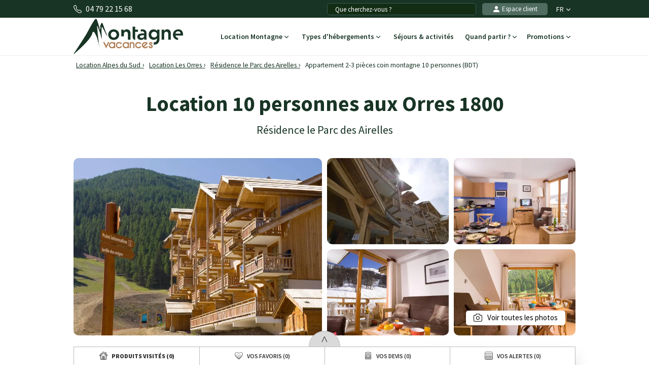

--- FILE ---
content_type: text/html; charset=UTF-8
request_url: https://www.montagne-vacances.com/fr/appartement-2-3-pieces-coin-montagne-10-personnes-bdt,les-orres-1800_3303.html
body_size: 24929
content:
<!DOCTYPE html>
<html lang="fr">
    <head>
        <title>Location 10 personnes aux Orres 1800, Alpes du Sud - Montagne-Vacances</title>
        <meta name="description" content="Location 10 personnes aux Orres 1800, Alpes du Sud - Montagne-Vacances. Superficie d&#039;environ 60-70 m&sup2;. S&eacute;jour avec canap&eacute;-lit. Chambre avec couchages OU..."/>
        <meta name="keywords" content="r&eacute;servation Appartement 2-3 pi&egrave;ces coin montagne 10 personnes (BDT),Les Orres"/>
        <meta name="owner" content="montagne-vacances.com : le guide des vacances d'été à la montagne"/>
        <meta name="Author" content="Montagne-Vacances"/>
        <meta name="robots" content="noindex"/>
                <meta name="Identifier-url" content="https://www.montagne-vacances.com"/>
        <meta name="Rating" content="General"/>
        <meta name="viewport" content="width=device-width, initial-scale=1" />
        <meta http-equiv="Content-Type" content="text/html; charset=utf-8"/>
        <meta property="og:locale" content="fr_FR" /><meta property="og:type" content="website" /><meta property="og:title" content="Location 10 personnes aux Orres 1800, Alpes du Sud - Montagne-Vacances" /><meta property="og:description" content="Location 10 personnes aux Orres 1800, Alpes du Sud - Montagne-Vacances. Superficie d'environ 60-70 m². Séjour avec canapé-lit. Chambre avec couchages OU..." /><meta property="og:url" content="https://www.montagne-vacances.com/fr/appartement-2-3-pieces-coin-montagne-10-personnes-bdt,les-orres-1800_3303.html"/><meta property="og:site_name" content="Montagne-Vacances" /><meta property="og:image" content="https://www.montagne-vacances.com/images/mv/logo.png" />                        <link rel="canonical" href="https://www.montagne-vacances.com/fr/location/residence-le-parc-des-airelles_les-orres_8470.html"/>
                    <link rel="alternate" hreflang="fr" href="https://www.montagne-vacances.com/fr/appartement-2-3-pieces-coin-montagne-10-personnes-bdt,les-orres-1800_3303.html"/>
                    <link rel="alternate" hreflang="en" href="https://www.montagne-vacances.com/en/2-3-room-apartment-sleeping-corner-10-people-bdt,les-orres-1800_3303.html"/>
                    <link rel="alternate" hreflang="es" href="https://www.montagne-vacances.com/es/apartamento-2-3-piezas-rincon-montana-10-personas-bdt,les-orres-1800_3303.html"/>
                    <link rel="alternate" hreflang="de" href="https://www.montagne-vacances.com/de/wohnung-2-3-zimmer-bergecke-10-personen-bdt,les-orres-1800_3303.html"/>
                    <link rel="alternate" hreflang="nl" href="https://www.montagne-vacances.com/nl/appartement-2-3-kamers-bergnis-10-personen-bdt,les-orres-1800_3303.html"/>
                    <link rel="alternate" hreflang="ru" href="https://www.montagne-vacances.com/ru/2-3-room-apartment-sleeping-corner-10-people-bdt,les-orres-1800_3303.html"/>
                    <link rel="alternate" hreflang="it" href="https://www.montagne-vacances.com/it/appartamento-2-3-stanze-con-alcova-per-10-persone-bdt,les-orres-1800_3303.html"/>
                    <link rel="alternate" hreflang="pl" href="https://www.montagne-vacances.com/pl/apartament-2-3-pokojowy-z-alkowa-10-osob-bdt,les-orres-1800_3303.html"/>
                        <link rel="apple-touch-icon" sizes="180x180" href="/images/mv/favicon/apple-touch-icon.png">
        <link rel="icon" type="image/png" sizes="48x48" href="/images/mv/favicon/favicon-48x48.png">
        <link rel="icon" type="image/png" sizes="32x32" href="/images/mv/favicon/favicon-32x32.png">
        <link rel="icon" type="image/png" sizes="16x16" href="/images/mv/favicon/favicon-16x16.png">
        <link rel="manifest" href="/images/mv/favicon/site.webmanifest">
        <link rel="mask-icon" href="/images/mv/favicon/safari-pinned-tab.svg" color="#00529a">
        <link rel="shortcut icon" href="/images/mv/favicon/favicon.ico">
        <meta name="msapplication-TileColor" content="#ffffff">
        <meta name="msapplication-config" content="/images/mv/favicon/browserconfig.xml">
        <meta name="theme-color" content="#ffffff">
                            <link rel="preconnect" href="https://fonts.gstatic.com" crossorigin>
            <link rel="stylesheet" href="/css/normal26.css"/>
                                    </head>
    <body class="defaut">

                
        <script type="text/javascript">window.dataLayer = window.dataLayer || [];window.dataLayer.push({
    "id_residence": 8470,
    "nom_residence": "R\u00e9sidence le Parc des Airelles",
    "nom_station": "Les Orres",
    "nom_massif": "Alpes du Sud",
    "date_debut": "",
    "date_fin": "",
    "event": "datalayer_ready",
    "page_id": "LOGEMENT_ACCUEIL",
    "page_type": "PAGE_PRODUIT_RESIDENCE",
    "langue": "fr",
    "isMobile": "false",
    "isTablet": "false",
    "cookie_partner": ""
});</script><noscript><iframe src="//www.googletagmanager.com/ns.html?id=GTM-NF7TMW" height="0" width="0" style="display:none;visibility:hidden"></iframe></noscript><script>(function(w,d,s,l,i){w[l]=w[l]||[];w[l].push({'gtm.start':new Date().getTime(),event:'gtm.js'});var f=d.getElementsByTagName(s)[0],j=d.createElement(s),dl=l!='dataLayer'?'&l='+l:'';j.async=true;j.src='//www.googletagmanager.com/gtm.js?id='+i+dl;f.parentNode.insertBefore(j,f);})(window,document,'script','dataLayer','GTM-NF7TMW');</script><script type="text/javascript">var conteneurs_googletagmanager = window['conteneurs_googletagmanager'] || [];
conteneurs_googletagmanager['Montagne-Vacances'] = 'GTM-NF7TMW';
</script>
                
        
    <svg xmlns="http://www.w3.org/2000/svg" id="symbols" aria-hidden="true">
        <defs>
                                                                <symbol id="svg-icon-bandeau-picto-savoie" viewBox="0 0 256 256">
                    <path d="m127.99975 68a36 36 0 1 0 36 36 36.04062 36.04062 0 0 0 -36-36zm0 64a28 28 0 1 1 28-28 28.03146 28.03146 0 0 1 -28 28zm0-112a84.0953 84.0953 0 0 0 -84 84c0 30.418 14.1709 62.793 40.98145 93.625a250.12015 250.12015 0 0 0 40.72461 37.65186 4 4 0 0 0 4.58789 0 250.12015 250.12015 0 0 0 40.72461-37.65186c26.81054-30.832 40.98144-63.207 40.98144-93.625a84.0953 84.0953 0 0 0 -84-84zm37.10352 172.23437a254.03965 254.03965 0 0 1 -37.10352 34.80079 254.04027 254.04027 0 0 1 -37.10351-34.80079c-17.74414-20.43847-38.89649-52.33789-38.89649-88.23437a76 76 0 0 1 152 0c0 35.89648-21.15234 67.7959-38.89648 88.23437z"/>
                </symbol>
                                                    <symbol id="svg-icon-bandeau-picto-equipe" viewBox="0 0 256 256">
                    <path d="M199.90234,57.02637a99.25278,99.25278,0,0,0-71.1455-29.02344A100.00065,100.00065,0,0,0,28,128v56a20.02229,20.02229,0,0,0,20,20H64a20.02229,20.02229,0,0,0,20-20V144a20.02229,20.02229,0,0,0-20-20H36.085a92.00542,92.00542,0,0,1,92.67188-87.99756A92.00463,92.00463,0,0,1,221.37109,124h-27.915a20.02229,20.02229,0,0,0-20,20v40a20.02229,20.02229,0,0,0,20,20h16a19.86943,19.86943,0,0,0,12-4.03809V208a28.03145,28.03145,0,0,1-28,28H136a4,4,0,0,0,0,8h57.45605a36.04061,36.04061,0,0,0,36-36V128A99.3124,99.3124,0,0,0,199.90234,57.02637ZM64,132a12.01343,12.01343,0,0,1,12,12v40a12.01312,12.01312,0,0,1-12,12H48a12.01312,12.01312,0,0,1-12-12V132Zm145.45605,64h-16a12.01312,12.01312,0,0,1-12-12V144a12.01344,12.01344,0,0,1,12-12h28v52A12.01312,12.01312,0,0,1,209.45605,196Z"/>
                </symbol>
                                                    <symbol id="svg-icon-bandeau-picto-experience" viewBox="0 0 24 24">
                    <path d="m15 22-.2773.416c.1534.1023.3507.1119.5132.0249.1626-.0871.2641-.2565.2641-.4409zm-3-2 .2774-.416c-.168-.112-.3868-.112-.5547 0zm-2.99998 2h-.5c0 .1844.10149.3538.26407.4409.16257.087.35985.0774.51328-.0249zm-.24916-18.46287-.04015.49839zm1.68384-.69746-.3808-.32402zm-3.90279 2.84639-.49838.04015zm2.15415-2.15415.04015-.49838zm-2.84639 3.90277.32402.3808zm.69746-1.68382.49839-.04015zm-.74697 4.77234-.32402.3808zm0-3.0464-.32402-.3808zm.74697 4.7724-.49838-.0402zm-.69746-1.6838.32402-.3808v-.0001zm2.84639 3.9027.04015.4984zm-2.15415-2.1541.49839.0401zm3.90279 2.8464.3808-.3241zm-1.68384-.6975-.04015-.4984h-.00001zm4.77234.747.3808.324zm-3.0464 0-.3808.324zm4.7724-.747.0401-.4984zm-1.6838.6975-.3808-.3241h-.0001zm3.9027-2.8464.4984-.0402zm-2.1541 2.1541-.0402.4984zm2.8464-3.9027.324.3808zm-.6975 1.6838-.4984.0401zm.747-4.7724.324-.3808zm0 3.0464-.3241-.3808zm-.747-4.77234-.4984-.04015zm.6975 1.68382-.3241.3808zm-2.8464-3.90277-.0402-.49838zm2.1541 2.15415.4984.04015zm-3.9027-2.84639.3808-.32402zm1.6838.69746.0401.49839zm-1.726-.74697-.3808.32402v.00001zm-3.0464 0 .3808.32402zm-1.47678 11.66824.02209-.4995zm6.27738 7.1256-3-2-.5547.832 3 2zm-3.5547-2-3.00004 2 .55471.832 3.00003-2zm1.4197-16.46981.0422.04951.7616-.64805-.0422-.04951zm2.1469.92133.0648-.00522-.0803-.99677-.0648.00522zm1.6804 1.61039-.0052.0648.9968.0803.0052-.0648zm.8666 2.16957.0495.04213.6481-.76161-.0495-.04213zm.0495 2.32692-.0495.0422.6481.7616.0495-.0422zm-.9213 2.1469.0052.0648.9968-.0803-.0052-.0648zm-1.6104 1.6804-.0648-.0052-.0803.9968.0648.0052zm-2.1696.8666-.0421.0496.7616.648.0422-.0495zm-2.3269.0495-.0421-.0495-.7616.6481.0421.0495zm-2.1469-.9213-.06479.0052.0803.9968.0648-.0052zm-1.6804-1.6104.00522-.0648-.99677-.0803-.00522.0648zm-.86661-2.1696-.04951-.0421-.64804.7616.04951.0422zm-.04951-2.32689.04951-.04213-.64804-.76161-.04951.04213zm.92134-2.1469-.00522-.0648-.99677.0803.00522.0648zm1.61039-1.68041.0648.00522.0803-.99677-.0648-.00522zm2.16959-.86661.0421-.04951-.7616-.64804-.0421.04951zm-2.10479.87183c.80093.06452 1.58409-.25986 2.10479-.87183l-.7616-.64804c-.31246.36718-.78233.56181-1.26289.5231zm-1.68041 1.61039c-.07422-.92127.69434-1.68983 1.61561-1.61561l.0803-.99677c-1.53545-.1237-2.81638 1.15723-2.69268 2.69268zm-.86661 2.16957c.61197-.52072.93635-1.30385.87183-2.10477l-.99677.0803c.03871.48056-.15592.95043-.5231 1.26286zm-.04951 2.32692c-.70392-.59893-.70392-1.68584 0-2.28479l-.64804-.76161c-1.1732.99826-1.1732 2.80977 0 3.808zm.92134 2.1469c.06452-.8009-.25986-1.584-.87183-2.1047l-.64804.7616c.36718.3124.56181.7823.5231 1.2628zm1.61039 1.6804c-.92127.0743-1.68983-.6943-1.61561-1.6156l-.99677-.0803c-.1237 1.5355 1.15723 2.8164 2.69268 2.6927zm4.49649.9161c-.5989.704-1.6858.704-2.2848 0l-.7616.6481c.9983 1.1732 2.8098 1.1732 3.808 0zm3.8273-2.5317c.0743.9213-.6943 1.6899-1.6156 1.6156l-.0803.9968c1.5355.1237 2.8164-1.1572 2.6927-2.6927zm.8666-2.1695c-.6119.5207-.9363 1.3038-.8718 2.1047l.9968-.0803c-.0387-.4805.1559-.9504.5231-1.2628zm.0495-2.32699c.704.59895.704 1.68586 0 2.28479l.6481.7616c1.1732-.99823 1.1732-2.80974 0-3.808zm-.9213-2.1469c-.0645.80093.2599 1.58405.8718 2.10477l.6481-.76161c-.3672-.31243-.5618-.7823-.5231-1.26286zm-1.6104-1.68041c.9213-.07422 1.6899.69434 1.6156 1.61561l.9968.0803c.1237-1.53545-1.1572-2.81638-2.6927-2.69268zm-2.1695-.86661c.5207.61197 1.3038.93635 2.1047.87183l-.0803-.99677c-.4805.03871-.9504-.15592-1.2628-.5231zm.7194-.69755c-.9982-1.1732-2.8097-1.1732-3.808 0l.7616.64804c.599-.70392 1.6859-.70392 2.2848 0zm-3.0885 12.37016c-.453-.5323-1.10437-.847-1.79339-.8774l-.04419.999c.41337.0183.80423.2071 1.07598.5265zm-1.79339-.8774c-.10317-.0046-.20716-.0028-.3114.0056l.0803.9968c.06263-.0051.12504-.0061.18691-.0034zm.47791 8.0411v-7.5416h-1v7.5416zm5.78928-8.0355c-.1042-.0084-.2082-.0102-.3114-.0056l.0442.999c.0619-.0027.1243-.0017.1869.0034zm-.3114-.0056c-.689.0304-1.3404.3451-1.7933.8774l.7616.6481c.2717-.3194.6625-.5082 1.0759-.5265zm-.4779.4995v7.5416h1v-7.5416z"/>
                    <path d="m14 8-3 3-1-1" stroke="#292929" stroke-linecap="round" stroke-linejoin="round"/>
                </symbol>
                                                    <symbol id="svg-icon-bandeau-picto-sejour" viewBox="0 0 24 24">
                    <path d="m21.874 14.36c-.077-.124-.205-.208-.35-.229-.042-.006-4.253-.63-9.524-.63h-1.5v-1.5c0-5.315-.625-9.484-.631-9.525-.021-.144-.105-.271-.229-.348-.073-.046-1.819-1.126-3.94-1.126s-3.867 1.078-3.94 1.124c-.127.08-.212.212-.231.361-.005.042-.529 4.248-.529 9.513 0 5.305.498 10.006.503 10.053.025.234.21.419.444.444.047.005 4.792.503 10.053.503 5.311 0 9.472-.523 9.514-.529.148-.019.28-.104.36-.23.046-.073 1.126-1.819 1.126-3.941s-1.08-3.867-1.126-3.94zm-.734 7.148c-.962.11-4.626.492-9.14.492-4.323 0-8.294-.339-9.543-.458-.118-1.243-.457-5.187-.457-9.542 0-4.475.382-8.171.492-9.14.482-.257 1.768-.86 3.208-.86 1.45 0 2.738.608 3.214.863.056.413.175 1.344.29 2.637h-2.705c-.276 0-.5.224-.5.5s.224.5.5.5h2.788c.068.891.128 1.903.167 3h-2.955c-.276 0-.5.224-.5.5s.224.5.5.5h2.983c.011.487.017.988.017 1.5v1.5h-3c-.276 0-.5.224-.5.5s.224.5.5.5h3v3c0 .276.224.5.5.5s.5-.224.5-.5v-3h1.5c.511 0 1.012.006 1.5.017v2.983c0 .276.224.5.5.5s.5-.224.5-.5v-2.954c1.095.039 2.108.1 3 .168v2.786c0 .276.224.5.5.5s.5-.224.5-.5v-2.703c1.289.115 2.222.233 2.637.289.255.478.863 1.767.863 3.214s-.604 2.728-.86 3.208z"/>
                </symbol>
                                                    <symbol id="svg-icon-bandeau-picto-avis" viewBox="0 0 24 24">
                    <path d="m8.391,4.034l1.119.911-.442,1.329c-.138.438.017.917.385,1.193.189.141.414.215.649.215.215,0,.423-.063.603-.183l1.305-.874,1.33.867c.385.25.888.229,1.252-.05.364-.281.512-.763.364-1.207l-.455-1.296,1.114-.908c.347-.292.476-.774.32-1.2s-.564-.712-1.018-.712h-1.398l-.503-1.412c-.156-.423-.564-.707-1.015-.707s-.859.284-1.018.712l-.501,1.406h-1.398c-.453,0-.861.285-1.017.708-.157.424-.03.907.324,1.207Zm.693-.916h1.75c.211,0,.4-.133.471-.332l.62-1.738h.15l.62,1.738c.071.199.26.332.471.332h1.75l.06.142-1.38,1.125c-.163.133-.226.354-.156.553l.571,1.628-.127.088-1.606-1.046c-.168-.11-.384-.107-.551.003l-1.579,1.057c-.018.012-.035.014-.047.014l-.082-.101.549-1.649c.065-.197.002-.415-.159-.545l-1.387-1.128.062-.14Zm14.851,2.604c-.156-.426-.564-.712-1.018-.712h-1.398l-.503-1.412c-.156-.423-.564-.707-1.015-.707s-.859.284-1.018.712l-.501,1.406h-1.398c-.453,0-.862.286-1.016.708-.157.425-.031.907.323,1.207l1.119.911-.442,1.329c-.138.438.017.917.384,1.192.188.142.413.216.65.216.215,0,.423-.063.603-.183l1.305-.874,1.33.867c.384.25.888.229,1.252-.05.364-.281.512-.763.364-1.207l-.455-1.296,1.114-.908c.347-.292.476-.774.32-1.2Zm-2.338,1.554c-.163.133-.226.354-.156.553l.571,1.628-.127.088-1.606-1.046c-.168-.109-.385-.107-.551.003l-1.579,1.057c-.018.012-.035.014-.047.014l-.082-.101.549-1.649c.065-.197.002-.415-.159-.545l-1.387-1.128.062-.14h1.75c.211,0,.4-.133.471-.332l.62-1.738h.15l.62,1.738c.071.199.26.332.471.332h1.75l.06.142-1.38,1.125Zm-16.258,3.107c.385.25.888.229,1.252-.05.364-.281.512-.763.364-1.207l-.455-1.296,1.114-.908c.347-.292.476-.774.32-1.2-.156-.426-.564-.712-1.018-.712h-1.398l-.503-1.412c-.156-.423-.564-.707-1.015-.707s-.859.284-1.018.712l-.501,1.406h-1.398c-.453,0-.862.286-1.016.708-.157.425-.031.907.323,1.207l1.119.911-.442,1.329c-.138.438.017.917.384,1.192.188.142.413.216.65.216.215,0,.423-.063.603-.183l1.305-.874,1.33.867Zm-1.612-1.881l-1.579,1.057c-.018.012-.035.014-.047.014l-.082-.101.549-1.649c.065-.197.002-.415-.159-.545l-1.387-1.128.062-.14h1.75c.211,0,.4-.133.471-.332l.62-1.738h.15l.62,1.738c.071.199.26.332.471.332h1.75l.06.142-1.38,1.125c-.163.133-.226.354-.156.553l.571,1.628-.127.088-1.606-1.046c-.167-.109-.384-.107-.551.003Zm13.273,5.498h-4.183l.587-3.33q.023-.508,0-.533c-.121-.444-.402-.794-.791-.985-.394-.192-.848-.2-1.281-.02-.254.105-.502.367-.679.712l-2.196,4.155h-1.456c-1.654,0-3,1.346-3,3v4c0,1.654,1.346,3,3,3h8.379c1.9,0,3.55-1.353,3.923-3.216l.639-3.196c.177-.885-.05-1.792-.622-2.49-.572-.698-1.417-1.098-2.32-1.098Zm-11.999,7v-4c0-1.103.897-2,2-2h1v8h-1c-1.103,0-2-.897-2-2Zm13.96-3.608l-.639,3.196c-.28,1.397-1.517,2.412-2.942,2.412h-6.379v-8.161c.141-.091.259-.218.34-.372l2.2-4.161c.094-.184.182-.251.177-.251.163-.068.324-.069.455-.005.1.049.179.135.247.291l-.586,3.484c-.052.292.027.589.218.818.191.227.47.357.766.357h4.183c.602,0,1.165.267,1.546.732.382.465.533,1.07.415,1.66Z"/>
                </symbol>
                                                    <symbol id="svg-icon-bandeau-picto-paiement" viewBox="0 0 24 24">
                    <path d="m10.5,23h-6c-1.93,0-3.5-1.57-3.5-3.5v-7c0-1.93,1.57-3.5,3.5-3.5h10c.615,0,1.22.162,1.75.468.239.139.545.056.683-.182.139-.239.057-.545-.182-.683-.239-.138-.492-.244-.75-.336v-1.767c0-3.584-2.916-6.5-6.5-6.5S3,2.916,3,6.5v1.776c-1.742.621-3,2.271-3,4.224v7c0,2.481,2.019,4.5,4.5,4.5h6c.276,0,.5-.224.5-.5s-.224-.5-.5-.5ZM4,6.5c0-3.033,2.467-5.5,5.5-5.5s5.5,2.467,5.5,5.5v1.533c-.166-.018-.332-.033-.5-.033H4.5c-.171,0-.334.032-.5.051v-1.551Zm5.5,8.5c.276,0,.5.224.5.5v2c0,.276-.224.5-.5.5s-.5-.224-.5-.5v-2c0-.276.224-.5.5-.5Zm8-4c-3.584,0-6.5,2.916-6.5,6.5s2.916,6.5,6.5,6.5,6.5-2.916,6.5-6.5-2.916-6.5-6.5-6.5Zm0,12c-3.033,0-5.5-2.468-5.5-5.5s2.467-5.5,5.5-5.5,5.5,2.468,5.5,5.5-2.467,5.5-5.5,5.5Zm3.35-6.857c.192.198.187.515-.012.707l-2.703,2.614c-.36.355-.835.533-1.311.533s-.949-.177-1.312-.531l-1.364-1.347c-.197-.193-.199-.51-.005-.707.194-.195.511-.198.707-.004l1.363,1.345c.337.33.886.326,1.223-.004l2.706-2.618c.2-.191.516-.187.707.012Z"/>
                </symbol>
                                                                                                                            <symbol id="svg-icon-bandeau-picto-forfait" viewBox="0 0 63 55">
                    <path d="M57.5217 28.6723C58.2781 28.6723 58.8912 28.0679 58.8912 27.3223C58.8912 26.5767 58.2781 25.9723 57.5217 25.9723C56.7653 25.9723 56.1521 26.5767 56.1521 27.3223C56.1521 28.0679 56.7653 28.6723 57.5217 28.6723Z"/>
                    <path d="M4.10879 27.9973C5.24338 27.9973 6.16314 27.0906 6.16314 25.9723C6.16314 24.8539 5.24338 23.9473 4.10879 23.9473C2.97421 23.9473 2.05444 24.8539 2.05444 25.9723C2.05444 27.0906 2.97421 27.9973 4.10879 27.9973Z"/>
                    <path d="M56.1522 11.1223H53.4131V21.9223H56.1522V11.1223Z"/>
                    <path d="M50.7263 12.6518L49.3567 14.99L58.8453 20.39L60.2149 18.0518L50.7263 12.6518Z"/>
                    <path d="M58.8465 12.653L49.3569 18.0514L50.7261 20.3899L60.2157 14.9915L58.8465 12.653Z"/>
                    <path d="M8.2174 5.72227H5.47827V16.5223H8.2174V5.72227Z"/>
                    <path d="M2.78583 7.25296L1.41626 9.59123L10.9049 14.9912L12.2745 12.653L2.78583 7.25296Z"/>
                    <path d="M10.9071 7.25337L1.41748 12.6517L2.78663 14.9902L12.2762 9.59187L10.9071 7.25337Z"/>
                    <path d="M49.3044 54.3223H13.6957C13.0931 54.3223 12.5589 53.9308 12.3809 53.3638L6.90263 35.8138C6.79306 35.4493 6.83415 35.0578 7.03958 34.7203L15.257 21.2203C15.5035 20.8153 15.9555 20.5588 16.4348 20.5588H46.5652C47.0446 20.5588 47.4965 20.8018 47.7431 21.2203L55.9604 34.7203C56.1659 35.0443 56.207 35.4493 56.0974 35.8138L50.6191 53.3638C50.4411 53.9308 49.907 54.3223 49.3044 54.3223ZM14.7091 51.6223H48.2909L53.2898 35.5978L45.7846 23.2723H17.2155L9.71023 35.5978L14.7091 51.6223Z"/>
                    <path d="M45.2642 48.9223H17.736C17.1333 48.9223 16.5992 48.5308 16.4212 47.9638L12.8192 36.4078C12.7097 36.0298 12.7644 35.6248 12.9699 35.2873L18.5303 26.5933C18.7768 26.2018 19.2151 25.9588 19.6944 25.9588H43.3194C43.7851 25.9588 44.2233 26.2018 44.4836 26.5933L50.044 35.2873C50.2631 35.6248 50.3179 36.0298 50.1947 36.4078L46.5927 47.9638C46.4146 48.5308 45.8805 48.9223 45.2779 48.9223H45.2642ZM18.7494 46.2223H44.2507L47.3733 36.2053L42.5525 28.6723H20.4477L15.6268 36.2053L18.7494 46.2223Z"/>
                    <path d="M32.8695 27.3223H30.1304V47.5723H32.8695V27.3223Z"/>
                    <path d="M63 0.322266H0V3.02227H63V0.322266Z"/>
                    <path d="M31.5 19.2223C28.4733 19.2223 26.0217 16.8058 26.0217 13.8223C26.0217 11.3113 27.7748 9.19176 30.1304 8.59776V1.67226H32.8696V9.77226C32.8696 10.5148 32.2532 11.1223 31.5 11.1223C29.9935 11.1223 28.7609 12.3373 28.7609 13.8223C28.7609 15.3073 29.9935 16.5223 31.5 16.5223C33.0065 16.5223 34.2391 15.3073 34.2391 13.8223H36.9782C36.9782 16.8058 34.5267 19.2223 31.5 19.2223Z"/>
                    <path d="M32.8695 17.8723H30.1304V21.9223H32.8695V17.8723Z"/>
                    <path d="M28.7608 40.8223H19.1738V43.5223H28.7608V40.8223Z"/>
                    <path d="M43.826 40.8223H34.239V43.5223H43.826V40.8223Z"/>
                </symbol>
                                                                                                    <symbol id="svg-icon-header-back" viewBox="0 0 16 16">
                    <path fill-rule="evenodd" d="M8.354 1.646a.5.5 0 0 1 0 .708L2.707 8l5.647 5.646a.5.5 0 0 1-.708.708l-6-6a.5.5 0 0 1 0-.708l6-6a.5.5 0 0 1 .708 0"/>
                    <path fill-rule="evenodd" d="M12.354 1.646a.5.5 0 0 1 0 .708L6.707 8l5.647 5.646a.5.5 0 0 1-.708.708l-6-6a.5.5 0 0 1 0-.708l6-6a.5.5 0 0 1 .708 0"/>
                </symbol>
                                                    <symbol id="svg-icon-header-search" viewBox="0 0 16 16">
                    <path d="M11.742 10.344a6.5 6.5 0 1 0-1.397 1.398h-.001q.044.06.098.115l3.85 3.85a1 1 0 0 0 1.415-1.414l-3.85-3.85a1 1 0 0 0-.115-.1zM12 6.5a5.5 5.5 0 1 1-11 0 5.5 5.5 0 0 1 11 0"/>
                </symbol>
                                                    <symbol id="svg-icon-header-phone" viewBox="0 0 16 16">
                    <path d="M3.654 1.328a.678.678 0 0 0-1.015-.063L1.605 2.3c-.483.484-.661 1.169-.45 1.77a17.6 17.6 0 0 0 4.168 6.608 17.6 17.6 0 0 0 6.608 4.168c.601.211 1.286.033 1.77-.45l1.034-1.034a.678.678 0 0 0-.063-1.015l-2.307-1.794a.68.68 0 0 0-.58-.122l-2.19.547a1.75 1.75 0 0 1-1.657-.459L5.482 8.062a1.75 1.75 0 0 1-.46-1.657l.548-2.19a.68.68 0 0 0-.122-.58zM1.884.511a1.745 1.745 0 0 1 2.612.163L6.29 2.98c.329.423.445.974.315 1.494l-.547 2.19a.68.68 0 0 0 .178.643l2.457 2.457a.68.68 0 0 0 .644.178l2.189-.547a1.75 1.75 0 0 1 1.494.315l2.306 1.794c.829.645.905 1.87.163 2.611l-1.034 1.034c-.74.74-1.846 1.065-2.877.702a18.6 18.6 0 0 1-7.01-4.42 18.6 18.6 0 0 1-4.42-7.009c-.362-1.03-.037-2.137.703-2.877z"/>
                </symbol>
                                                    <symbol id="svg-icon-header-menu" viewBox="0 0 16 16">
                    <path fill-rule="evenodd" d="M2.5 12a.5.5 0 0 1 .5-.5h10a.5.5 0 0 1 0 1H3a.5.5 0 0 1-.5-.5m0-4a.5.5 0 0 1 .5-.5h10a.5.5 0 0 1 0 1H3a.5.5 0 0 1-.5-.5m0-4a.5.5 0 0 1 .5-.5h10a.5.5 0 0 1 0 1H3a.5.5 0 0 1-.5-.5"/>
                </symbol>
                                                    <symbol id="svg-icon-customer" viewBox="0 0 16 16">
                    <path fill-rule="evenodd" clip-rule="evenodd" d="M3 14s-1 0-1-1 1-4 6-4 6 3 6 4-1 1-1 1zm5-6a3 3 0 1 0 0-6 3 3 0 0 0 0 6"/>
                </symbol>
                                                    <symbol id="svg-icon-customer-connected" viewBox="0 0 16 16">
                    <path fill-rule="evenodd" clip-rule="evenodd" d="M11 5a3 3 0 1 1-6 0 3 3 0 0 1 6 0m-9 8c0 1 1 1 1 1h5v-1a2 2 0 0 1 .01-.2 4.49 4.49 0 0 1 1.534-3.693Q8.844 9.002 8 9c-5 0-6 3-6 4m7 0a1 1 0 0 1 1-1v-1a2 2 0 1 1 4 0v1a1 1 0 0 1 1 1v2a1 1 0 0 1-1 1h-4a1 1 0 0 1-1-1zm3-3a1 1 0 0 0-1 1v1h2v-1a1 1 0 0 0-1-1"/>
                </symbol>
                                                                            <symbol id="svg-icon-chevron-down" viewBox="0 0 512 298.04">
                    <path fill-rule="evenodd" clip-rule="evenodd" d="M12.08 70.78c-16.17-16.24-16.09-42.54.15-58.7 16.25-16.17 42.54-16.09 58.71.15L256 197.76 441.06 12.23c16.17-16.24 42.46-16.32 58.71-.15 16.24 16.16 16.32 42.46.15 58.7L285.27 285.96c-16.24 16.17-42.54 16.09-58.7-.15L12.08 70.78z"/>
                </symbol>
                                                    <symbol id="svg-icon-heart" viewBox="0 0 16 16">
                    <path d="m8 2.748-.717-.737C5.6.281 2.514.878 1.4 3.053c-.523 1.023-.641 2.5.314 4.385.92 1.815 2.834 3.989 6.286 6.357 3.452-2.368 5.365-4.542 6.286-6.357.955-1.886.838-3.362.314-4.385C13.486.878 10.4.28 8.717 2.01zM8 15C-7.333 4.868 3.279-3.04 7.824 1.143q.09.083.176.171a3 3 0 0 1 .176-.17C12.72-3.042 23.333 4.867 8 15"/>
                </symbol>
                                                    <symbol id="svg-icon-bell" viewBox="0 0 16 16">
                    <path d="M8 16a2 2 0 0 0 2-2H6a2 2 0 0 0 2 2M8 1.918l-.797.161A4 4 0 0 0 4 6c0 .628-.134 2.197-.459 3.742-.16.767-.376 1.566-.663 2.258h10.244c-.287-.692-.502-1.49-.663-2.258C12.134 8.197 12 6.628 12 6a4 4 0 0 0-3.203-3.92zM14.22 12c.223.447.481.801.78 1H1c.299-.199.557-.553.78-1C2.68 10.2 3 6.88 3 6c0-2.42 1.72-4.44 4.005-4.901a1 1 0 1 1 1.99 0A5 5 0 0 1 13 6c0 .88.32 4.2 1.22 6"/>
                </symbol>
                                                    <symbol id="svg-icon-filter" viewBox="0 0 64 64" stroke-width="4">
                    <line x1="50.69" y1="32" x2="56.32" y2="32"/>
                    <line x1="7.68" y1="32" x2="38.69" y2="32"/>
                    <line x1="26.54" y1="15.97" x2="56.32" y2="15.97"/>
                    <line x1="7.68" y1="15.97" x2="14.56" y2="15.97"/>
                    <line x1="35" y1="48.03" x2="56.32" y2="48.03"/>
                    <line x1="7.68" y1="48.03" x2="23" y2="48.03"/>
                    <circle cx="20.55" cy="15.66" r="6"/>
                    <circle cx="44.69" cy="32" r="6"/>
                    <circle cx="29" cy="48.03" r="6"/>
                </symbol>
                                                    <symbol id="svg-icon-massif" viewBox="0 0 28 24">
                    <path d="M26.7334 20.9294L24.1036 18.2336L22.7232 19.1728C22.4852 19.3375 22.1758 19.3009 21.9735 19.0997L18.8261 15.8732L16.2737 18.4897C16.0416 18.7276 15.6668 18.7276 15.4348 18.4897L7.50373 10.3595L1.37548 16.0684L0.572266 15.1657L7.117 9.06651C7.35499 8.84694 7.71198 8.85304 7.93807 9.08481L15.8453 17.1906L18.3977 14.5741C18.6298 14.3362 19.0046 14.3362 19.2367 14.5741L22.4614 17.8798L23.8418 16.9405C24.0798 16.7759 24.3951 16.8125 24.5914 17.0137L27.5663 20.0633L26.7274 20.9233L26.7334 20.9294Z"/>
                    <path d="M14.3995 14.4521L13.5249 13.6287L21.9557 4.22375C22.0628 4.10177 22.2175 4.02858 22.3841 4.02858C22.5388 4.01638 22.7054 4.08957 22.8184 4.20545L27.5782 9.08479L26.7393 9.94478L22.4198 5.51677L14.4114 14.4521H14.3995Z"/>
                    <path d="M9.72295 8.73105L8.88403 7.87107L16.0237 0.545955C16.2558 0.308087 16.6306 0.308087 16.8627 0.545955L20.4325 4.20546L19.5936 5.06545L16.4462 1.83898L9.7289 8.72495L9.72295 8.73105Z"/>
                    <path d="M5.73081 17.4468C5.57611 17.4468 5.42737 17.3858 5.30837 17.2699L2.3335 14.2203L3.17241 13.3603L5.78436 16.0379L7.75373 14.5253C7.95602 14.3728 8.22971 14.3606 8.43795 14.507L9.87184 15.4889L11.9126 13.9153L12.6266 14.8912L10.2467 16.721C10.0444 16.8734 9.77069 16.8856 9.56245 16.7393L8.12856 15.7573L6.08779 17.3309C5.9807 17.4102 5.85575 17.4529 5.73081 17.4529V17.4468Z"/>
                    <path d="M16.4402 6.46826C16.3331 6.46826 16.226 6.43777 16.1367 6.38287L13.1619 4.55312L13.7747 3.51016L16.4045 5.12644L18.4631 3.54066L19.1771 4.51653L16.7972 6.34628C16.6901 6.42557 16.5651 6.46826 16.4402 6.46826Z"/>
                    <path d="M20.6051 10.7377C20.492 10.7377 20.373 10.7011 20.2778 10.634L18.4929 9.41415L19.1533 8.40169L20.611 9.39586L22.0687 8.40169C22.2234 8.298 22.4138 8.27361 22.5864 8.3285L23.9726 8.80423L25.0258 7.43802L25.9599 8.19432L24.645 9.89599C24.4903 10.0973 24.2285 10.1765 23.9905 10.0973L22.4793 9.57883L20.9383 10.634C20.8371 10.7011 20.7241 10.7377 20.611 10.7377H20.6051Z"/>
                    <path d="M15.4245 17.625L10.6663 22.5027L11.5077 23.3653L16.2659 18.4876L15.4245 17.625Z"/>
                </symbol>
                                                    <symbol id="svg-icon-station" viewBox="0 0 22 23">
                    <path d="M16.9652 2.75769H15.9912V11.3907H16.9652V2.75769Z"/>
                    <path d="M18.8791 5.15573C17.7542 5.0742 16.9507 4.51305 16.4783 3.91354C16.0108 4.51305 15.2024 5.0742 14.0774 5.15573L14.0044 4.20131C15.3728 4.10059 15.9864 3.02626 15.9864 2.76248C15.9864 2.49869 16.2056 2.28287 16.4734 2.28287C16.7413 2.28287 16.9604 2.49869 16.9604 2.76248C16.9604 3.02626 17.574 4.10059 18.9425 4.20131L18.8694 5.15573H18.8791Z"/>
                    <path d="M18.8791 5.15573C17.7542 5.0742 16.9507 4.51305 16.4783 3.91354C16.0108 4.51305 15.2024 5.0742 14.0774 5.15573L14.0044 4.20131C15.3728 4.10059 15.9864 3.02626 15.9864 2.76248C15.9864 2.49869 16.2056 2.28287 16.4734 2.28287C16.7413 2.28287 16.9604 2.49869 16.9604 2.76248C16.9604 3.02626 17.574 4.10059 18.9425 4.20131L18.8694 5.15573H18.8791Z"/>
                    <path d="M18.8791 7.55377C17.7542 7.47224 16.9507 6.91109 16.4783 6.31158C16.0108 6.91109 15.2024 7.47224 14.0774 7.55377L14.0044 6.59935C15.3728 6.49863 15.9864 5.4243 15.9864 5.16052C15.9864 4.89673 16.2056 4.68091 16.4734 4.68091C16.7413 4.68091 16.9604 4.89673 16.9604 5.16052C16.9604 5.4243 17.574 6.49863 18.9425 6.59935L18.8694 7.55377H18.8791Z"/>
                    <path d="M18.8791 9.95184C17.7542 9.87031 16.9507 9.30917 16.4783 8.70965C16.0108 9.30917 15.2024 9.87031 14.0774 9.95184L14.0044 8.99742C15.3728 8.8967 15.9864 7.82237 15.9864 7.55859C15.9864 7.2948 16.2056 7.07898 16.4734 7.07898C16.7413 7.07898 16.9604 7.2948 16.9604 7.55859C16.9604 7.82237 17.574 8.8967 18.9425 8.99742L18.8694 9.95184H18.8791Z"/>
                    <path d="M3.8165 12.3499H2.84253V20.9829H3.8165V12.3499Z"/>
                    <path d="M5.73046 14.7479C4.60552 14.6664 3.80199 14.1052 3.32961 13.5057C2.8621 14.1052 2.0537 14.6664 0.928761 14.7479L0.855713 13.7935C2.22415 13.6928 2.83775 12.6185 2.83775 12.3547C2.83775 12.0909 3.0569 11.8751 3.32474 11.8751C3.59258 11.8751 3.81173 12.0909 3.81173 12.3547C3.81173 12.6185 4.42533 13.6928 5.79377 13.7935L5.72072 14.7479H5.73046Z"/>
                    <path d="M5.73046 14.7479C4.60552 14.6664 3.80199 14.1052 3.32961 13.5057C2.8621 14.1052 2.0537 14.6664 0.928761 14.7479L0.855713 13.7935C2.22415 13.6928 2.83775 12.6185 2.83775 12.3547C2.83775 12.0909 3.0569 11.8751 3.32474 11.8751C3.59258 11.8751 3.81173 12.0909 3.81173 12.3547C3.81173 12.6185 4.42533 13.6928 5.79377 13.7935L5.72072 14.7479H5.73046Z"/>
                    <path d="M5.73046 17.146C4.60552 17.0644 3.80199 16.5033 3.32961 15.9038C2.8621 16.5033 2.0537 17.0644 0.928761 17.146L0.855713 16.1915C2.22415 16.0908 2.83775 15.0165 2.83775 14.7527C2.83775 14.4889 3.0569 14.2731 3.32474 14.2731C3.59258 14.2731 3.81173 14.4889 3.81173 14.7527C3.81173 15.0165 4.42533 16.0908 5.79377 16.1915L5.72072 17.146H5.73046Z"/>
                    <path d="M5.73046 19.544C4.60552 19.4625 3.80199 18.9014 3.32961 18.3018C2.8621 18.9014 2.0537 19.4625 0.928761 19.544L0.855713 18.5896C2.22415 18.4889 2.83775 17.4146 2.83775 17.1508C2.83775 16.887 3.0569 16.6712 3.32474 16.6712C3.59258 16.6712 3.81173 16.887 3.81173 17.1508C3.81173 17.4146 4.42533 18.4889 5.79377 18.5896L5.72072 19.544H5.73046Z"/>
                    <path d="M4.79063 1.31885H3.81665V8.03338H4.79063V1.31885Z"/>
                    <path d="M6.70434 3.71692C5.57939 3.63538 4.77587 3.07424 4.30349 2.47473C3.83598 3.07424 3.02758 3.63538 1.90264 3.71692L1.82959 2.76249C3.19803 2.66178 3.81163 1.58745 3.81163 1.32366C3.81163 1.05988 4.03077 0.844055 4.29862 0.844055C4.56646 0.844055 4.78561 1.05988 4.78561 1.32366C4.78561 1.58745 5.39921 2.66178 6.76764 2.76249L6.6946 3.71692H6.70434Z"/>
                    <path d="M6.70434 3.71692C5.57939 3.63538 4.77587 3.07424 4.30349 2.47473C3.83598 3.07424 3.02758 3.63538 1.90264 3.71692L1.82959 2.76249C3.19803 2.66178 3.81163 1.58745 3.81163 1.32366C3.81163 1.05988 4.03077 0.844055 4.29862 0.844055C4.56646 0.844055 4.78561 1.05988 4.78561 1.32366C4.78561 1.58745 5.39921 2.66178 6.76764 2.76249L6.6946 3.71692H6.70434Z"/>
                    <path d="M6.70434 6.11496C5.57939 6.03342 4.77587 5.47228 4.30349 4.87277C3.83598 5.47228 3.02758 6.03342 1.90264 6.11496L1.82959 5.16053C3.19803 5.05982 3.81163 3.98549 3.81163 3.72171C3.81163 3.45792 4.03077 3.2421 4.29862 3.2421C4.56646 3.2421 4.78561 3.45792 4.78561 3.72171C4.78561 3.98549 5.39921 5.05982 6.76764 5.16053L6.6946 6.11496H6.70434Z"/>
                    <path d="M9.63622 22.3066L9.008 21.5728C10.1865 20.5896 11.9786 18.5464 10.7904 15.875C10.3959 14.9925 9.84562 14.5561 9.26611 14.0909C8.18499 13.2276 7.06979 12.3355 7.24511 8.94945C7.43016 5.39075 12.4023 1.2757 13.7902 0.426788L14.3016 1.24212C13.0597 1.99991 8.37979 5.86556 8.21421 8.99741C8.06325 11.8991 8.90574 12.5705 9.87484 13.3475C10.4933 13.8415 11.1897 14.3978 11.6767 15.4913C12.7286 17.8558 11.9835 20.3402 9.63135 22.3018L9.63622 22.3066Z"/>
                    <path d="M21.0073 17.9661L17.9441 14.9494L14.881 17.9661L14.1943 17.2899L17.6033 13.9326C17.7932 13.7455 18.1 13.7455 18.2899 13.9326L21.6988 17.2899L21.0122 17.9661H21.0073Z"/>
                    <path d="M19.8873 20.5033H15.9914C15.7235 20.5033 15.5044 20.2874 15.5044 20.0236V16.1868H16.4784V19.544H19.4003V16.1868H20.3743V20.0236C20.3743 20.2874 20.1551 20.5033 19.8873 20.5033Z"/>
                    <path d="M18.6697 16.9062H17.2087V18.345H18.6697V16.9062Z"/>
                </symbol>
                                                    <symbol id="svg-icon-destination" viewBox="0 0 1024 1024">
                    <path d="M513.2 56.6c-164 0-296.9 131-296.9 292.6 0 50.2 12.8 97.4 35.4 138.6 37.7 69 166.6 266.1 228.3 359.6 29.8 27.9 59 6.4 66.5 0 61.3-93.3 189.3-289.6 227.3-357.6 23.3-41.7 36.5-89.7 36.5-140.6-0.2-161.6-133.1-292.6-297.1-292.6z m214.2 413.6c-36.1 61-163.5 264.3-202.7 326.8-8.2 2.9-15.9 2.5-23 0-38.9-62.3-165.5-264.9-201.8-325.2-21.7-36.1-34.2-78.2-34.2-123.1 0-134 110.8-242.7 247.4-242.7s247.4 108.6 247.4 242.7c0.1 44.3-12 85.8-33.1 121.5z"/>
                    <path d="M513.2 477.7c-70.8 0-128.4-57.6-128.4-128.4s57.6-128.4 128.4-128.4 128.4 57.6 128.4 128.4S584 477.7 513.2 477.7z m0-208.7c-44.3 0-80.3 36-80.3 80.3s36 80.3 80.3 80.3 80.3-36 80.3-80.3-36-80.3-80.3-80.3zM511.9 969.6c-163.4 0-286.6-59.6-286.6-138.7 0-46.1 42.4-87.2 116.4-112.7 11.5-4 24.1 2.1 28 13.6 4 11.5-2.1 24.1-13.6 28-53.5 18.5-86.7 45.7-86.7 71.1 0 44.7 99.6 94.6 242.5 94.6s242.5-49.9 242.5-94.6c0-25.4-33.3-52.6-86.8-71.1-11.5-4-17.6-16.5-13.6-28 4-11.5 16.5-17.6 28-13.6 74 25.5 116.5 66.7 116.5 112.8 0 78.9-123.2 138.6-286.6 138.6z"/>
                </symbol>
                                                                                                    <symbol id="svg-icon-calendrier" viewBox="0 0 25 25">
                    <path fill-rule="evenodd" clip-rule="evenodd" d="M8.90411 2.2941C9.31431 2.2941 9.64654 2.6188 9.64654 3.0195V3.73338H15.6568V3.0195C15.6568 2.6188 15.989 2.2941 16.4004 2.2941C16.8094 2.2941 17.1428 2.6188 17.1428 3.0195V3.73338H19.7431C21.2124 3.73338 22.4034 4.89517 22.4034 6.32755V19.8499C22.4034 21.2823 21.2124 22.4441 19.7431 22.4441H5.57337C4.10409 22.4441 2.91309 21.2823 2.91309 19.8499V6.32755C2.91309 4.89633 4.10409 3.73338 5.57337 3.73338H8.16048V3.0195C8.16048 2.6188 8.49272 2.2941 8.90411 2.2941ZM8.16048 5.18303H5.57337C4.92569 5.18303 4.39795 5.69542 4.39795 6.32755V9.49053H20.9173V6.32755C20.9196 6.02634 20.7972 5.7366 20.577 5.52199C20.3568 5.30738 20.0569 5.18547 19.7431 5.18303H17.144L17.1572 5.89231C17.1572 6.29301 16.825 6.61771 16.4136 6.61771C16.3152 6.61696 16.2179 6.59759 16.1273 6.56071C16.0368 6.52384 15.9546 6.47017 15.8857 6.4028C15.8167 6.33542 15.7623 6.25566 15.7255 6.16806C15.6887 6.08047 15.6702 5.98676 15.6712 5.89231L15.658 5.18303H9.64654L9.65974 5.89231C9.65974 6.29301 9.3275 6.61771 8.91611 6.61771C8.81772 6.61696 8.72045 6.59759 8.62987 6.56071C8.53929 6.52384 8.45717 6.47017 8.38821 6.4028C8.31925 6.33542 8.26481 6.25566 8.228 6.16806C8.19118 6.08047 8.17273 5.98676 8.17368 5.89231L8.16048 5.18303ZM20.9173 10.9298H4.39915V19.8499C4.39915 20.4821 4.92449 20.9944 5.57337 20.9944H19.7431C20.3908 20.9944 20.9185 20.4821 20.9185 19.8499L20.9173 10.9298Z"/>
                </symbol>
                                                    <symbol id="svg-icon-personnes" viewBox="0 0 25 23">
                    <path fill-rule="evenodd" clip-rule="evenodd" d="M10.055 4.37685C9.69644 4.37685 9.34143 4.44444 9.01021 4.57577C8.67898 4.7071 8.37802 4.89959 8.12451 5.14225C7.871 5.38491 7.6699 5.673 7.5327 5.99005C7.3955 6.3071 7.32489 6.64692 7.32489 6.99009C7.32489 7.33327 7.3955 7.67309 7.5327 7.99014C7.6699 8.30719 7.871 8.59528 8.12451 8.83794C8.37802 9.0806 8.67898 9.27309 9.01021 9.40442C9.34143 9.53575 9.69644 9.60334 10.055 9.60334C10.779 9.60334 11.4734 9.32802 11.9854 8.83794C12.4974 8.34786 12.785 7.68317 12.785 6.99009C12.785 6.29702 12.4974 5.63233 11.9854 5.14225C11.4734 4.65217 10.779 4.37685 10.055 4.37685ZM5.9006 6.9887C5.9006 6.46649 6.00805 5.94939 6.21683 5.46693C6.4256 4.98447 6.73161 4.54609 7.11738 4.17683C7.50315 3.80757 7.96112 3.51466 8.46515 3.31482C8.96918 3.11497 9.5094 3.01212 10.055 3.01212C10.6005 3.01212 11.1407 3.11497 11.6448 3.31482C12.1488 3.51466 12.6068 3.80757 12.9925 4.17683C13.3783 4.54609 13.6843 4.98447 13.8931 5.46693C14.1019 5.94939 14.2093 6.46649 14.2093 6.9887C14.2093 8.04336 13.7716 9.05482 12.9925 9.80057C12.2134 10.5463 11.1568 10.9653 10.055 10.9653C8.95315 10.9653 7.89647 10.5463 7.11738 9.80057C6.33829 9.05482 5.9006 8.04336 5.9006 6.9887ZM15.3886 3.6315C15.4118 3.54471 15.4527 3.46316 15.5089 3.39149C15.565 3.31983 15.6354 3.25945 15.7159 3.21383C15.7965 3.1682 15.8856 3.13821 15.9783 3.12557C16.071 3.11293 16.1653 3.11789 16.256 3.14017C17.15 3.35891 17.9424 3.85631 18.5084 4.55392C19.0743 5.25153 19.3815 6.10964 19.3815 6.99288C19.3815 7.87612 19.0743 8.73423 18.5084 9.43183C17.9424 10.1294 17.15 10.6268 16.256 10.8456C16.075 10.8848 15.8852 10.8549 15.727 10.7623C15.5687 10.6697 15.4544 10.5216 15.4083 10.3496C15.3623 10.1776 15.3882 9.99513 15.4805 9.84109C15.5728 9.68705 15.7243 9.57354 15.9026 9.5247C16.4901 9.38094 17.0108 9.05406 17.3827 8.59563C17.7546 8.13719 17.9565 7.5733 17.9565 6.99288C17.9565 6.41246 17.7546 5.84856 17.3827 5.39013C17.0108 4.93169 16.4901 4.60482 15.9026 4.46106C15.7197 4.41614 15.5628 4.30353 15.4666 4.14798C15.3703 3.99243 15.3418 3.80666 15.3886 3.6315ZM3.67582 14.0629C4.4548 13.3171 5.51136 12.8981 6.6131 12.8979H13.4983C14.6 12.8981 15.6566 13.3171 16.4356 14.0628C17.2147 14.8085 17.6524 15.8199 17.6526 16.8745V18.5225C17.6526 18.7034 17.5776 18.8768 17.4439 19.0047C17.3103 19.1326 17.1291 19.2045 16.9401 19.2045C16.7512 19.2045 16.5699 19.1326 16.4363 19.0047C16.3027 18.8768 16.2276 18.7034 16.2276 18.5225V16.8745C16.2276 16.1815 15.9401 15.517 15.4283 15.0269C14.9164 14.5368 14.2222 14.2614 13.4983 14.2612H6.6131C5.88904 14.2612 5.19464 14.5366 4.68265 15.0266C4.17066 15.5167 3.88303 16.1814 3.88303 16.8745V18.5225C3.87712 18.6995 3.7995 18.8674 3.66659 18.9906C3.53369 19.1138 3.35591 19.1827 3.17089 19.1827C2.98586 19.1827 2.80809 19.1138 2.67518 18.9906C2.54227 18.8674 2.46465 18.6995 2.45874 18.5225V16.8745C2.45874 15.8201 2.89642 14.8083 3.67582 14.0629ZM18.8326 13.5166C18.8799 13.3416 18.9978 13.1917 19.1604 13.0998C19.323 13.0079 19.5171 12.9816 19.7 13.0267C20.5914 13.2469 21.3811 13.7443 21.9452 14.4408C22.5092 15.1372 22.8155 15.9933 22.8161 16.8745V18.5225C22.8161 18.7034 22.7411 18.8768 22.6075 19.0047C22.4738 19.1326 22.2926 19.2045 22.1036 19.2045C21.9147 19.2045 21.7334 19.1326 21.5998 19.0047C21.4662 18.8768 21.3911 18.7034 21.3911 18.5225V16.8752C21.3907 16.2962 21.1894 15.7337 20.8188 15.2761C20.4483 14.8185 19.9294 14.4916 19.3438 14.3468C19.161 14.3015 19.0046 14.1886 18.9088 14.0329C18.8129 13.8773 18.7856 13.6916 18.8326 13.5166Z"/>
                </symbol>
                                                    <symbol id="svg-icon-loupe" viewBox="0 0 21 21">
                    <path stroke-width="0.0195312" d="M9.01409 3.70243C6.25267 3.70243 4.01409 5.941 4.01409 8.70243C4.01409 11.4639 6.25267 13.7024 9.01409 13.7024C11.7755 13.7024 14.0141 11.4639 14.0141 8.70243C14.0141 5.941 11.7755 3.70243 9.01409 3.70243ZM2.34741 8.70243C2.34741 5.02053 5.33218 2.03577 9.01407 2.03577C12.696 2.03577 15.6807 5.02053 15.6807 8.70243C15.6807 10.243 15.1582 11.6616 14.2807 12.7904L18.77 17.2798C19.0954 17.6053 19.0954 18.1329 18.77 18.4583C18.4446 18.7838 17.9169 18.7838 17.5915 18.4583L13.1021 13.969C11.9733 14.8465 10.5547 15.3691 9.01407 15.3691C5.33218 15.3691 2.34741 12.3843 2.34741 8.70243Z"/>
                </symbol>
                                                    <symbol id="svg-icon-altitude" viewBox="0 0 28 33">
                    <path d="M0.787231 1.90294C0.788082 1.68544 0.840969 1.4726 0.939858 1.2887C1.03875 1.10481 1.17965 0.957265 1.3465 0.862908C1.51335 0.768551 1.69943 0.731181 1.88349 0.755062C2.06755 0.778943 2.24219 0.863113 2.38749 0.997968L2.47639 1.07918L27.1717 30.0848C27.3031 30.2397 27.3945 30.4349 27.4355 30.6481C27.4765 30.8614 27.4654 31.0838 27.4035 31.29C27.3416 31.4961 27.2313 31.6775 27.0854 31.8132C26.9396 31.949 26.764 32.0335 26.579 32.0572L26.4704 32.0688H1.77504C1.53236 32.0709 1.29752 31.9679 1.11533 31.7796C0.933142 31.5913 0.816348 31.3308 0.787231 31.0478V30.9086V1.90294ZM2.76286 4.71069V29.7484H24.0897L20.0496 25.003L18.2715 27.0914L16.8886 25.4439L18.6469 23.3555L16.0983 20.3621L14.3203 22.4505L12.9373 20.803L14.6956 18.7146L12.1471 15.7212L10.369 17.8096L8.98607 16.1621L10.7444 14.0737L8.19582 11.0803L6.41776 13.1687L5.03482 11.5212L6.79313 9.43281L2.76286 4.71069ZM5.72629 16.9859C5.72714 16.7684 5.78003 16.5555 5.87892 16.3716C5.97781 16.1877 6.11872 16.0402 6.28557 15.9458C6.45242 15.8515 6.63849 15.8141 6.82255 15.838C7.00662 15.8619 7.18126 15.946 7.32655 16.0809L7.41545 16.1621L14.3301 24.2837C14.4615 24.4385 14.553 24.6338 14.594 24.847C14.635 25.0602 14.6239 25.2827 14.5619 25.4888C14.5 25.695 14.3897 25.8763 14.2439 26.0121C14.098 26.1478 13.9225 26.2324 13.7375 26.2561L13.6288 26.2677H6.71411C6.47142 26.2697 6.23658 26.1668 6.05439 25.9785C5.8722 25.7902 5.75541 25.5297 5.72629 25.2467V25.1075V16.9859ZM7.70192 19.7704V23.9472H11.2383L7.70192 19.7704Z"/>
                </symbol>
                                                    <symbol id="svg-icon-avis" viewBox="0 0 31 31">
                    <path stroke-width="2" stroke-linecap="round" stroke-linejoin="round" d="M28.568 20.9253C29.3469 19.1781 29.7794 17.2451 29.7794 15.2119C29.7794 7.40064 23.3945 1.06836 15.5184 1.06836C7.64222 1.06836 1.25732 7.40064 1.25732 15.2119C1.25732 23.0232 7.64222 29.3555 15.5184 29.3555C18.0542 29.3555 20.4354 28.6991 22.4987 27.5483L29.7821 29.3541L28.568 20.9253Z"/>
                </symbol>
                                                    <symbol id="svg-icon-camera" viewBox="0 0 19 18">
                    <path d="M6.29238 4.59018V5.09018C6.47022 5.09018 6.63467 4.99572 6.72427 4.84211L6.29238 4.59018ZM7.55238 2.43018V1.93018C7.37455 1.93018 7.2101 2.02463 7.12049 2.17824L7.55238 2.43018ZM12.2324 2.43018L12.6643 2.17824C12.5747 2.02463 12.4102 1.93018 12.2324 1.93018V2.43018ZM13.4924 4.59018L13.0605 4.84211C13.1501 4.99572 13.3145 5.09018 13.4924 5.09018V4.59018ZM3.19238 13.7702V6.39017H2.19238V13.7702H3.19238ZM4.49238 5.09018H6.29238V4.09018H4.49238V5.09018ZM6.72427 4.84211L7.98427 2.68211L7.12049 2.17824L5.86049 4.33824L6.72427 4.84211ZM7.55238 2.93018H12.2324V1.93018H7.55238V2.93018ZM11.8005 2.68211L13.0605 4.84211L13.9243 4.33824L12.6643 2.17824L11.8005 2.68211ZM13.4924 5.09018H15.2924V4.09018H13.4924V5.09018ZM16.5924 6.39018V13.7702H17.5924V6.39018H16.5924ZM16.5924 13.7702C16.5924 14.4881 16.0104 15.0702 15.2924 15.0702V16.0702C16.5626 16.0702 17.5924 15.0404 17.5924 13.7702H16.5924ZM15.2924 5.09018C16.0104 5.09018 16.5924 5.67221 16.5924 6.39018H17.5924C17.5924 5.11992 16.5626 4.09018 15.2924 4.09018V5.09018ZM3.19238 6.39017C3.19238 5.6722 3.77441 5.09018 4.49238 5.09018V4.09018C3.22213 4.09018 2.19238 5.11992 2.19238 6.39017H3.19238ZM4.49238 15.0702C3.77441 15.0702 3.19238 14.4881 3.19238 13.7702H2.19238C2.19238 15.0404 3.22213 16.0702 4.49238 16.0702V15.0702ZM12.0924 9.63018C12.0924 10.8452 11.1074 11.8302 9.89238 11.8302V12.8302C11.6597 12.8302 13.0924 11.3975 13.0924 9.63018H12.0924ZM9.89238 11.8302C8.67736 11.8302 7.69238 10.8452 7.69238 9.63018H6.69238C6.69238 11.3975 8.12507 12.8302 9.89238 12.8302V11.8302ZM7.69238 9.63018C7.69238 8.41515 8.67736 7.43018 9.89238 7.43018V6.43018C8.12507 6.43018 6.69238 7.86286 6.69238 9.63018H7.69238ZM9.89238 7.43018C11.1074 7.43018 12.0924 8.41515 12.0924 9.63018H13.0924C13.0924 7.86286 11.6597 6.43018 9.89238 6.43018V7.43018ZM15.2924 15.0702H4.49238V16.0702H15.2924V15.0702Z"/>
                </symbol>
                                                    <symbol id="svg-icon-bicycle" viewBox="0 0 16 16">
                    <path d="M4 4.5a.5.5 0 0 1 .5-.5H6a.5.5 0 0 1 0 1v.5h4.14l.386-1.158A.5.5 0 0 1 11 4h1a.5.5 0 0 1 0 1h-.64l-.311.935.807 1.29a3 3 0 1 1-.848.53l-.508-.812-2.076 3.322A.5.5 0 0 1 8 10.5H5.959a3 3 0 1 1-1.815-3.274L5 5.856V5h-.5a.5.5 0 0 1-.5-.5m1.5 2.443-.508.814c.5.444.85 1.054.967 1.743h1.139zM8 9.057 9.598 6.5H6.402zM4.937 9.5a2 2 0 0 0-.487-.877l-.548.877zM3.603 8.092A2 2 0 1 0 4.937 10.5H3a.5.5 0 0 1-.424-.765zm7.947.53a2 2 0 1 0 .848-.53l1.026 1.643a.5.5 0 1 1-.848.53z"/>
                </symbol>
                                                                            <symbol id="svg-icon-gift" viewBox="0 0 16 16">
                    <path d="M3 2.5a2.5 2.5 0 0 1 5 0 2.5 2.5 0 0 1 5 0v.006c0 .07 0 .27-.038.494H15a1 1 0 0 1 1 1v2a1 1 0 0 1-1 1v7.5a1.5 1.5 0 0 1-1.5 1.5h-11A1.5 1.5 0 0 1 1 14.5V7a1 1 0 0 1-1-1V4a1 1 0 0 1 1-1h2.038A3 3 0 0 1 3 2.506zm1.068.5H7v-.5a1.5 1.5 0 1 0-3 0c0 .085.002.274.045.43zM9 3h2.932l.023-.07c.043-.156.045-.345.045-.43a1.5 1.5 0 0 0-3 0zM1 4v2h6V4zm8 0v2h6V4zm5 3H9v8h4.5a.5.5 0 0 0 .5-.5zm-7 8V7H2v7.5a.5.5 0 0 0 .5.5z"/>
                </symbol>
                    </defs>
    </svg>
        
        
<header id="header">

        <div id="header_bandeau">
        <div class="conteneur_site">
            <div id="header_telephone"><svg aria-hidden="true" class="svg-symbol svg-icon-header-phone"><use href="#svg-icon-header-phone"></use></svg> 04 79 22 15 68</div>
            <div id="header_liens">
                                                <div id="header_langues">
                                            <div class="langue"><span class="a" onclick="changerDevise(1,'https://www.montagne-vacances.com/fr/','https://www.montagne-vacances.com/fr/appartement-2-3-pieces-coin-montagne-10-personnes-bdt,les-orres-1800_3303.html');" title="Guide des vacances à la montagne">FR <svg aria-hidden="true" class="svg-symbol svg-icon-chevron-down"><use href="#svg-icon-chevron-down"></use></svg></span></div>
                                        <div class="conteneur">
                                                                                                                                                                            <div class="langue"><span class="a" onclick="changerDevise(1,'https://www.montagne-vacances.com/en/','https://www.montagne-vacances.com/en/2-3-room-apartment-sleeping-corner-10-people-bdt,les-orres-1800_3303.html');" title="French mountain guide">EN <span class="devise">&euro;</span></span></div>
                                    <div class="langue"><span class="a" onclick="changerDevise(2,'https://www.montagne-vacances.com/en/','https://www.montagne-vacances.com/en/2-3-room-apartment-sleeping-corner-10-people-bdt,les-orres-1800_3303.html');" title="French mountain guide">EN <span class="devise">&pound;</span></span></div>
                                                                                                                                                                                    <div class="langue"><span class="a" onclick="changerDevise(1,'https://www.montagne-vacances.com/es/','https://www.montagne-vacances.com/es/apartamento-2-3-piezas-rincon-montana-10-personas-bdt,les-orres-1800_3303.html');" title="Estaciones montañeses francesas">ES</span></div>
                                                                                                                                                                                    <div class="langue"><span class="a" onclick="changerDevise(1,'https://www.montagne-vacances.com/de/','https://www.montagne-vacances.com/de/wohnung-2-3-zimmer-bergecke-10-personen-bdt,les-orres-1800_3303.html');" title="Reiseleiter Urlaub im Berg">DE</span></div>
                                                                                                                                                                                    <div class="langue"><span class="a" onclick="changerDevise(1,'https://www.montagne-vacances.com/nl/','https://www.montagne-vacances.com/nl/appartement-2-3-kamers-bergnis-10-personen-bdt,les-orres-1800_3303.html');" title="Vakantie in de bergen gids">NL</span></div>
                                                                                                                                                                                    <div class="langue"><span class="a" onclick="changerDevise(1,'https://www.montagne-vacances.com/ru/','https://www.montagne-vacances.com/ru/2-3-room-apartment-sleeping-corner-10-people-bdt,les-orres-1800_3303.html');" title="Гид по каникулам в горах">RU</span></div>
                                                                                                                                                                                    <div class="langue"><span class="a" onclick="changerDevise(1,'https://www.montagne-vacances.com/it/','https://www.montagne-vacances.com/it/appartamento-2-3-stanze-con-alcova-per-10-persone-bdt,les-orres-1800_3303.html');" title="Guida delle vacanze alla montagna">IT</span></div>
                                                                                                                                                                                    <div class="langue"><span class="a" onclick="changerDevise(1,'https://www.montagne-vacances.com/pl/','https://www.montagne-vacances.com/pl/apartament-2-3-pokojowy-z-alkowa-10-osob-bdt,les-orres-1800_3303.html');" title="Przewodnik po wakacjach w górach">PL</span></div>
                                                                                                        </div>
                </div>
                                <div id="header_client">
                                            <span class="encryptedlink encryptedlink68747470733a2f2f7777772e6d6f6e7461676e652d766163616e6365732e636f6d2f66722f636f6d7074652f"><svg aria-hidden="true" class="svg-symbol svg-icon-customer"><use href="#svg-icon-customer"></use></svg> Espace client</span>
                                    </div>
                                                                        <div id="header_recherche">
                        <input type="text" id="input-recherche-rapide-bandeau" class="input-recherche-rapide" data-output="#output-recherche-rapide-bandeau" title="Tapez un nom de résidence, chalet ou station de ski..." placeholder="Que cherchez-vous ?" value=""/>
                        <div id="output-recherche-rapide-bandeau" class="output-recherche-rapide"></div>
                    </div>
                            </div>
        </div>
    </div>

    <div id="header_navigation" class="conteneur_site">

                <div id="header_logo">
            <a href="https://www.montagne-vacances.com/fr/">
                                                    <img class="sprite-logo" src="/images/spacer.gif" alt="Location montagne avec Montagne-Vacances" title="Location montagne avec Montagne-Vacances" />
                            </a>
        </div>

                <div id="bouton_retour" onclick="ToggleConteneur('page');">
            <svg aria-hidden="true" class="svg-symbol svg-icon-header-back"><use href="#svg-icon-header-back"></use></svg>
        </div>

                <div id="header_boutons">
                                                        <div id="bouton_accordeon_recherche_rapide" class="groupe_accordeon_boutons bouton-mobile ferme">
                    <svg aria-hidden="true" class="svg-symbol svg-icon-header-search"><use href="#svg-icon-header-search"></use></svg>
                </div>
                                                <div id="bouton_accordeon_telephone" class="groupe_accordeon_boutons bouton-mobile ferme">
                <svg aria-hidden="true" class="svg-symbol svg-icon-header-phone"><use href="#svg-icon-header-phone"></use></svg>
            </div>
                        <div id="bouton-menu" class="bouton-mobile" onclick="ToggleConteneur('menu');">
                <svg aria-hidden="true" class="svg-symbol svg-icon-header-menu"><use href="#svg-icon-header-menu"></use></svg>
            </div>
        </div>

                <div id="element_accordeon_telephone">
            <div class="conteneur-numero">Infos & Réservation<br>
                <a class="numero" href="tel:+33479221568">04 79 22 15 68</a>
            </div>
            <p>Lu-Mar-Mer-Jeu-Ven : 9h-12h30 - 13h30-18h<br>Samedi : 9h-12h30 - 13h30-18h</p>
            <a class="bouton-fermer" href="#" onclick="FermerAccordeon('bouton_accordeon_telephone','element_accordeon_telephone');return false;">Fermer</a>
            <a class="bouton-appeler" href="tel:+33479221568">Appeler</a>
        </div>

                                        <div id="element_accordeon_recherche_rapide">
                <div class="conteneur-input">
                    <img class="sprite-moteur-picto-destination" src="/images/spacer.gif" alt="" />
                    <div id="reset-recherche-rapide-menu" class="reset-recherche-rapide">x</div>
                    <input type="text" id="input-recherche-rapide-menu" class="input-recherche-rapide" data-output="#output-recherche-rapide-menu" data-reset="#reset-recherche-rapide-menu" placeholder="Que cherchez-vous ?" value="" />
                </div>
                <div id="output-recherche-rapide-menu" class="output-recherche-rapide"></div>
            </div>
        
                <nav id="header_menu">
            <div class="onglet mobile-only">
                <span id="bouton_accordeon_header_menu_langue" class="label ferme">Choix de la langue <img class="fleche sprite-picto-moteur-fleche" src="/images/spacer.gif" alt=""></span>
                <div id="element_accordeon_header_menu_langue" class="onglet_contenu">
                    <div class="colonne">
                        <div class="select-langue">Français<img src="/images/spacer.gif" class="sprite-drapeau-fr" alt="FR"/>
                            <select name="langue" onchange="javascript:eval(this.value);return false;">
                                                                                                            <option selected value="changerDevise(1,'https://www.montagne-vacances.com/fr/','https://www.montagne-vacances.com/fr/appartement-2-3-pieces-coin-montagne-10-personnes-bdt,les-orres-1800_3303.html');">Français </option>
                                                                                                                                                <option  value="changerDevise(1,'https://www.montagne-vacances.com/en/','https://www.montagne-vacances.com/en/2-3-room-apartment-sleeping-corner-10-people-bdt,les-orres-1800_3303.html');">English (&euro;)</option>
                                        <option  value="changerDevise(2,'https://www.montagne-vacances.com/en/','https://www.montagne-vacances.com/en/2-3-room-apartment-sleeping-corner-10-people-bdt,les-orres-1800_3303.html');">English (&pound;)</option>
                                                                                                                                                <option  value="changerDevise(1,'https://www.montagne-vacances.com/es/','https://www.montagne-vacances.com/es/apartamento-2-3-piezas-rincon-montana-10-personas-bdt,les-orres-1800_3303.html');">Español </option>
                                                                                                                                                <option  value="changerDevise(1,'https://www.montagne-vacances.com/de/','https://www.montagne-vacances.com/de/wohnung-2-3-zimmer-bergecke-10-personen-bdt,les-orres-1800_3303.html');">Deutsch </option>
                                                                                                                                                <option  value="changerDevise(1,'https://www.montagne-vacances.com/nl/','https://www.montagne-vacances.com/nl/appartement-2-3-kamers-bergnis-10-personen-bdt,les-orres-1800_3303.html');">Nederlands </option>
                                                                                                                                                <option  value="changerDevise(1,'https://www.montagne-vacances.com/ru/','https://www.montagne-vacances.com/ru/2-3-room-apartment-sleeping-corner-10-people-bdt,les-orres-1800_3303.html');">Русский </option>
                                                                                                                                                <option  value="changerDevise(1,'https://www.montagne-vacances.com/it/','https://www.montagne-vacances.com/it/appartamento-2-3-stanze-con-alcova-per-10-persone-bdt,les-orres-1800_3303.html');">Italiano </option>
                                                                                                                                                <option  value="changerDevise(1,'https://www.montagne-vacances.com/pl/','https://www.montagne-vacances.com/pl/apartament-2-3-pokojowy-z-alkowa-10-osob-bdt,les-orres-1800_3303.html');">Polski </option>
                                                                                                </select>
                        </div>
                    </div>
                </div>
            </div>
            <div class="onglet mobile-only">
                <span id="bouton_accordeon_header_menu_client" class="label ferme">Espace client <img class="fleche sprite-picto-moteur-fleche" src="/images/spacer.gif" alt=""></span>
                <div id="element_accordeon_header_menu_client" class="onglet_contenu">
                    <div class="colonne">
                        <ul>
                                                            <li>
                                    <span class="a encryptedlink encryptedlink68747470733a2f2f7777772e6d6f6e7461676e652d766163616e6365732e636f6d2f66722f636f6d7074652f">Se connecter</span>
                                </li>
                                                        <li>
                                <span class="a encryptedlink encryptedlink68747470733a2f2f7777772e6d6f6e7461676e652d766163616e6365732e636f6d2f66722f6661766f7269732e706870">Favoris</span>
                            </li>
                            <li>
                                <span class="a encryptedlink encryptedlink68747470733a2f2f7777772e6d6f6e7461676e652d766163616e6365732e636f6d2f66722f64657669732e706870">Devis</span>
                            </li>
                                                    </ul>
                    </div>
                </div>
            </div>
            <div class="onglet">
                                    <a class="label" href="https://www.montagne-vacances.com/fr/location-vacances/critere.php">Location Montagne <svg aria-hidden="true" class="svg-symbol svg-icon-chevron-down"><use href="#svg-icon-chevron-down"></use></svg><div class="indicateur"></div></a>
                                <div class="onglet_contenu">
                    <div class="conteneur_site">
                                                                                                                                <div class="colonne colonne_marge">
                                <div class="titre">Choisissez votre destination Montagne</div>
                                <ul>
                                                                            <li><a href="https://www.montagne-vacances.com/fr/location-val-cenis.html">Val Cenis</a></li>
                                                                            <li><a href="https://www.montagne-vacances.com/fr/location-les-orres.html">Les Orres</a></li>
                                                                            <li><a href="https://www.montagne-vacances.com/fr/location-tignes.html">Tignes</a></li>
                                                                            <li><a href="https://www.montagne-vacances.com/fr/location-chatel.html">Châtel</a></li>
                                                                            <li><a href="https://www.montagne-vacances.com/fr/location-peyragudes.html">Peyragudes</a></li>
                                                                            <li><a href="https://www.montagne-vacances.com/fr/location-les-arcs.html">Les Arcs</a></li>
                                                                    </ul>
                            </div>
                            <div class="colonne">
                                <div class="titre"></div>
                                <ul>
                                                                            <li><a href="https://www.montagne-vacances.com/fr/location-saint-sorlin-d-arves.html">Saint Sorlin d'Arves</a></li>
                                                                            <li><a href="https://www.montagne-vacances.com/fr/location-les-menuires.html">Les Menuires</a></li>
                                                                            <li><a href="https://www.montagne-vacances.com/fr/location-flaine.html">Flaine</a></li>
                                                                            <li><a href="https://www.montagne-vacances.com/fr/location-les-saisies.html">Les Saisies</a></li>
                                                                            <li><a href="https://www.montagne-vacances.com/fr/location-la-plagne.html">La Plagne</a></li>
                                                                            <li><a href="https://www.montagne-vacances.com/fr/vacances-montagne-famille.php">Stations Familiales</a></li>
                                                                    </ul>
                            </div>
                                            </div>
                </div>
            </div>
            <div class="onglet">
                <span class="label">Types d'hébergements <svg aria-hidden="true" class="svg-symbol svg-icon-chevron-down"><use href="#svg-icon-chevron-down"></use></svg></span>
                <div class="onglet_contenu">
                    <div class="conteneur_site">
                        <div class="colonne colonne_marge">
                            <div class="titre">Choisissez votre logement</div>
                            <ul>
                                <li>
                                    <a href="https://www.montagne-vacances.com/fr/location-chalet-montagne.php">Chalet à la montagne</a>
                                </li>
                                <li>
                                    <a href="https://www.montagne-vacances.com/fr/location-montagne-prestige.php">Prestige &amp; Premium</a>
                                </li>
                                <li>
                                    <a href="https://www.montagne-vacances.com/fr/location-appartement-montagne.html">Appartements</a>
                                </li>
                                                                    <li>
                                        <a href="https://www.montagne-vacances.com/fr/reservation/location-montagne-piscine.php">Location avec piscine</a>
                                    </li>
                                                                                                    <li>
                                        <a href="https://www.montagne-vacances.com/fr/location-residence-montagne.html">Résidences</a>
                                    </li>
                                                                <li>
                                    <a href="https://www.montagne-vacances.com/fr/hotel-montagne.php">Hôtel</a>
                                </li>
                                                                    <li>
                                        <a href="https://www.montagne-vacances.com/fr/location-camping-montagne.html">Camping</a>
                                    </li>
                                                                                            </ul>
                        </div>
                                                    <div class="colonne">
                                <div class="titre"></div>
                                <ul>
                                                                                                                <li><a href="https://www.montagne-vacances.com/fr/selection/175/sejour-montagne-tout-compris.html">Séjour montagne tout compris</a></li>
                                                                        <li><a href="https://www.montagne-vacances.com/fr/lacs-de-montagne.php">Lacs de Montagne</a></li>
                                    <li><a href="https://www.montagne-vacances.com/fr/residence-club-enfant.php">Club Enfants</a></li>
                                    <li><a href="https://www.montagne-vacances.com/fr/residence-animation.php">Animations</a></li>
                                    <li><a href="https://www.montagne-vacances.com/fr/residence-accompagnateur-montagne.php">Randonnées</a></li>
                                </ul>
                            </div>
                                            </div>
                </div>
            </div>
                            <div class="onglet">
                    <a class="label" href="https://www.montagne-vacances.com/fr/sejours-et-activites-ete.html">Séjours &amp; activités<div class="indicateur"></div></a>
                </div>
                        <div class="onglet">
                <span class="label">Quand partir ? <svg aria-hidden="true" class="svg-symbol svg-icon-chevron-down"><use href="#svg-icon-chevron-down"></use></svg></span>
                <div class="onglet_contenu">
                    <div class="conteneur_site">
                        <div class="colonne colonne_marge">
                            <div class="titre">Été 2026</div>
                            <ul>
                                <li><a href="https://www.montagne-vacances.com/fr/reservation/court-sejour-montagne.php">Week-end en montagne | Court séjour</a></li>
                                                                    <li><a href="https://www.montagne-vacances.com/fr/montagne-mon-trip.html">Montagne Mon Trip | Séjour en décalé</a></li>
                                                                                                                                <li><a href="https://www.montagne-vacances.com/fr/infos/calendrier-vacances-scolaires.php">Vacances scolaires</a></li>
                                                                    <li><a href="https://www.montagne-vacances.com/fr/actualites-montagne.html">Actualités pour votre séjour à la Montagne</a></li>
                                                            </ul>
                        </div>
                        <div class="colonne colonne_pub">
                            <div class="pub250">
                                <a href="https://www.montagne-vacances.com/fr/derniere-minute-montagne.php" target="_blank" onmousedown="clickPub(123724)" rel="nofollow"><img src="https://docs.montagne-vacances.com/pub/Banniere_Menu_MV_dernière_minute-1.jpg" alt="" loading="lazy" /></a>                            </div>
                        </div>
                    </div>
                </div>
            </div>
                        <div class="onglet">
                <a class="label" href="https://www.montagne-vacances.com/fr/promo-montagne.php">Promotions <svg aria-hidden="true" class="svg-symbol svg-icon-chevron-down"><use href="#svg-icon-chevron-down"></use></svg><div class="indicateur"></div></a>
                <div class="onglet_contenu">
                    <div class="conteneur_site">
                        <div class="colonne colonne_marge">
                            <div class="titre">Séjour en montagne - Nos promotions</div>
                            <ul>
                                <li>
                                    <a href="https://www.montagne-vacances.com/fr/code-promo-location-montagne.php">Code promo</a>
                                </li>
                                                                    <li>
                                        <a href="https://www.montagne-vacances.com/fr/promotion-semaine-offerte.php">1 semaine achetée = 1 semaine offerte</a>
                                    </li>
                                                                <li>
                                    <a href="https://www.montagne-vacances.com/fr/location_montagne_premiere_minute.php">Première minute</a>
                                </li>
                                <li>
                                    <a href="https://www.montagne-vacances.com/fr/derniere-minute-montagne.php">Dernière minute</a>
                                </li>
                                <li>
                                    <a href="https://www.montagne-vacances.com/fr/vacances-pas-cher.php">Vacances à petit prix</a>
                                </li>
                                                            </ul>
                        </div>
                        <div class="colonne colonne_pub">
                            <div class="pub250">
                                <a href="https://www.montagne-vacances.com/fr/location-montagne-prestige.php" target="_blank" onmousedown="clickPub(123735)" rel="nofollow"><img src="https://docs.montagne-vacances.com/pub/Banniere_Menu_MV_prestige-1.jpg" alt="" loading="lazy" /></a>                            </div>
                        </div>
                    </div>
                </div>
            </div>
                    </nav>
    </div>
</header>

        
        <main id="page_residence">

    
<div id="contenu-header">
    <div class="container-ariane">                <div id="ariane">
        <a class="lien home" href="https://www.montagne-vacances.com/fr/">Montagne-Vacances</a><!-- @whitespace
        --><!-- @whitespace
            --><!-- @whitespace
                --><a class="lien" href="https://www.montagne-vacances.com/fr/location-alpes-du-sud_2.html"><img src="/images/mv/fleche.png" alt="&rsaquo;" />Location Alpes du Sud</a><!-- @whitespace
            --><!-- @whitespace
        --><!-- @whitespace
            --><!-- @whitespace
                --><a class="lien" href="https://www.montagne-vacances.com/fr/location-les-orres.html"><img src="/images/mv/fleche.png" alt="&rsaquo;" />Location Les Orres</a><!-- @whitespace
            --><!-- @whitespace
        --><!-- @whitespace
            --><!-- @whitespace
                --><a class="lien" href="https://www.montagne-vacances.com/fr/location/residence-le-parc-des-airelles_les-orres_8470.html"><img src="/images/mv/fleche.png" alt="&rsaquo;" />Résidence le Parc des Airelles</a><!-- @whitespace
            --><!-- @whitespace
        --><!-- @whitespace
            --><!-- @whitespace
                --><span class="courant"><img src="/images/mv/fleche.png" alt="&rsaquo;" />Appartement 2-3 pièces coin montagne 10 personnes (BDT)</span><!-- @whitespace
            --><!-- @whitespace
        -->    </div>
</div>
    <h1>Location 10 personnes aux Orres 1800<br><span class="sous-titre">Résidence le Parc des Airelles</span></h1>
</div>
            <div class="container-gallery">
            <div class="gallery">
                <div class="photo" onclick="javascript:SlideshowResidence(8470);return false;"><picture>
<source media="(min-width:800px)" srcset="https://docs.montagne-vacances.com/photo/medium/residence-le-parc-des-airelles-424215.webp" type="image/webp">
<source srcset="https://docs.montagne-vacances.com/photo/small/residence-le-parc-des-airelles-424215.webp" type="image/webp">
<img src="https://docs.montagne-vacances.com/photo/medium/residence-le-parc-des-airelles-424215.jpg" alt="Vacances en montagne Résidence le Parc des Airelles - Les Orres - Extérieur été">
</picture>
</div>
                                    <div class="photo" onclick="javascript:SlideshowResidence(8470,1);return false;"><picture>
<source srcset="https://docs.montagne-vacances.com/photo/small/residence-le-parc-des-airelles-424488.webp" type="image/webp">
<img src="https://docs.montagne-vacances.com/photo/small/residence-le-parc-des-airelles-424488.jpg" alt="Vacances en montagne Résidence le Parc des Airelles - Les Orres - Extérieur été">
</picture>
</div>
                                    <div class="photo" onclick="javascript:SlideshowResidence(8470,2);return false;"><picture>
<source srcset="https://docs.montagne-vacances.com/photo/small/residence-le-parc-des-airelles-sejour-424218.webp" type="image/webp">
<img src="https://docs.montagne-vacances.com/photo/small/residence-le-parc-des-airelles-sejour-424218.jpg" alt="Vacances en montagne Résidence le Parc des Airelles - Les Orres - Séjour">
</picture>
</div>
                                    <div class="photo" onclick="javascript:SlideshowResidence(8470,3);return false;"><picture>
<source srcset="https://docs.montagne-vacances.com/photo/small/residence-le-parc-des-airelles-sejour-424220.webp" type="image/webp">
<img src="https://docs.montagne-vacances.com/photo/small/residence-le-parc-des-airelles-sejour-424220.jpg" alt="Vacances en montagne Résidence le Parc des Airelles - Les Orres - Séjour">
</picture>
</div>
                                    <div class="photo" onclick="javascript:SlideshowResidence(8470,4);return false;"><picture>
<source srcset="https://docs.montagne-vacances.com/photo/small/residence-le-parc-des-airelles-sejour-110739.webp" type="image/webp">
<img src="https://docs.montagne-vacances.com/photo/small/residence-le-parc-des-airelles-sejour-110739.jpg" alt="Vacances en montagne Résidence le Parc des Airelles - Les Orres - Séjour">
</picture>
</div>
                            </div>
            <div class="lien-photos">
                <a href="#" onclick="javascript:SlideshowResidence(8470);return false;"><svg aria-hidden="true" class="svg-symbol"><use href="#svg-icon-camera"/></svg> Voir toutes les photos</a>
            </div>
        </div>
    
    
    <div class="bloc-descriptif">
        <div class="descriptif">
                            <h2>Appartement 2-3 pièces coin montagne 10 personnes (BDT) aux Orres 1800</h2>
                                        <b>Vos vacances à la montagne - 10 personnes aux Orres 1800.</b>
                        Superficie d'environ 60-70 m&sup2;. Séjour avec canapé-lit. Chambre avec couchages OU Coin montagne avec couchages. Chambre avec lit double ou 2 lits simples. Coin montagne avec 2 lits superposés. Cuisine avec lave-vaisselle, micro-ondes, plaques vitrocéramiques, réfrigérateur. Salle de bains avec baignoire ou douche. Salle d'eau avec douche. 2 WC. Balcon. Les couchages en hauteur ne conviennent pas aux enfants de moins de 6 ans.                                            </div>
        <div class="bloc-offre">
                            <div class="nb_nuits">7 nuits</div>
                <div class="prix">
                                            <span class="barre">1029&euro;</span>
                                        772&euro;<span class="par-personne"></span>
                </div>
                                    <div class="promotion">-25%</div>
                                <div class="logement">Appartement 2-3 pièces coin montagne 10 personnes (BDT)</div>
                <div class="date">Début du séjour : 11/07/2026</div>
                        <div class="bouton_tarif" onclick="$('html, body').animate({scrollTop: $('#divCalendrier8470').offset().top}, 1000);">Voir les tarifs</div>
        </div>
                    <div class="bloc-bandeau">
                                    <div class="massif">
                        <div class="image"><svg aria-hidden="true" class="svg-symbol"><use href="#svg-icon-massif"/></svg></div>
                        <div class="texte">Massif<br>Alpes du Sud</div>
                    </div>
                                            <div class="pistes">
                            <div class="image"><svg aria-hidden="true" class="svg-symbol"><use href="#svg-icon-altitude"/></svg></div>
                            <div class="texte">Altitude<br>1650 / 2720m</div>
                        </div>
                        <div class="domaine">
                            <div class="image"><svg aria-hidden="true" class="svg-symbol"><use href="#svg-icon-bandeau-picto-forfait"/></svg></div>
                            <div class="texte">Domaine<br>Les Orres</div>
                        </div>
                                                                        <div class="avis">
                        <div class="image"><svg aria-hidden="true" class="svg-symbol stroke-only"><use href="#svg-icon-avis"/></svg></div>
                        <div class="texte"><span class="note">7.4/10</span><br><a class="gtm-tracking" target="_blank" href="https://www.montagne-vacances.com/fr/avis_residence-le-parc-des-airelles_les-orres_8470.html" data-gtm-event="cta_click">Lire les avis</a></div>
                                                                    </div>
                            </div>
            </div>

    <div class="titre-calendrier">
                    <h2>Prix et disponibilités Résidence le Parc des Airelles</h2>
                                    <div class="sous-titre">À partir de 772&euro; la semaine</div>
                        </div>

    <div id="divCalendrier8470" class="bloc-calendrier">
        <b>Logements</b><br/>
                    <div class="logement">
                <a href="https://www.montagne-vacances.com/fr/studio-3-personnes-baq,les-orres-1800_3738.html">Studio 3 personnes (BAQ)</a>
            </div>
                    <div class="logement">
                <a href="https://www.montagne-vacances.com/fr/studio-coin-montagne-4-personnes-bat,les-orres-1800_2747.html">Studio coin montagne 4 personnes (BAT)</a>
            </div>
                    <div class="logement">
                <a href="https://www.montagne-vacances.com/fr/studio-coin-montagne-4-personnes-vue-pistes-bao,les-orres-1800_19559.html">Studio coin montagne 4 personnes (vue pistes) (BAO)</a>
            </div>
                    <div class="logement">
                <a href="https://www.montagne-vacances.com/fr/studio-coin-montagne-3-5-personnes-bbq,les-orres-1800_2748.html">Studio coin montagne 3-5 personnes (BBQ)</a>
            </div>
                    <div class="logement">
                <a href="https://www.montagne-vacances.com/fr/appartement-2-pieces-coin-montagne-6-personnes-bbt,les-orres-1800_2750.html">Appartement 2 pièces coin montagne 6 personnes (BBT)</a>
            </div>
                    <div class="logement">
                <a href="https://www.montagne-vacances.com/fr/appartement-2-pieces-coin-montagne-6-personnes-vue-pistes-bbo,les-orres-1800_19560.html">Appartement 2 pièces coin montagne 6 personnes (vue pistes) (BBO)</a>
            </div>
                    <div class="logement">
                <a href="https://www.montagne-vacances.com/fr/appartement-2-pieces-coin-montagne-7-personnes-bbw,les-orres-1800_2749.html">Appartement 2 pièces coin montagne 7 personnes (BBW)</a>
            </div>
                    <div class="logement">
                <a href="https://www.montagne-vacances.com/fr/appartement-2-pieces-coin-montagne-7-personnes-vue-pistes-bbz,les-orres-1800_20018.html">Appartement 2 pièces coin montagne 7 personnes (vue pistes) (BBZ)</a>
            </div>
                    <div class="logement">
                <a href="https://www.montagne-vacances.com/fr/appartement-2-pieces-coin-montagne-8-personnes-bct,les-orres-1800_2751.html">Appartement 2 pièces coin montagne 8 personnes (BCT)</a>
            </div>
                    <div class="logement">
                <a href="https://www.montagne-vacances.com/fr/appartement-2-pieces-coin-montagne-10-personnes-bcw,les-orres-1800_2752.html">Appartement 2 pièces coin montagne 10 personnes (BCW)</a>
            </div>
                    <div class="logement">
                <a href="https://www.montagne-vacances.com/fr/appartement-2-3-pieces-coin-montagne-10-personnes-bdt,les-orres-1800_3303.html">Appartement 2-3 pièces coin montagne 10 personnes (BDT)</a>
            </div>
            </div>
    <div class="bloc-conditions">L'annulation de votre réservation entraîne des frais qui vous sont facturés selon le barème suivant : plus de 30 jours : 30&#37; du montant et moins de 30 jours : 100&#37; du montant, aucun remboursement ne pourra être réclamé. Les frais de réservation sont non remboursables. <br/><span class="frais"></span><br/>Les frais d'annulation sont calculés sur la base des prix totaux TTC. Toute annulation doit être signifiée par écrit à SKI PLANET, la date de réception déterminant la date de la demande d’annulation.</div>

    <div class="bloc-acces">
                    <h2>Coordonnées de votre location</h2>
                <div class="carte">
                            <div id="googlemap">
                    <div id="googlemap_carte" data-latitude="44.48426" data-longitude="6.553559" data-marqueur-texte="<b>Résidence le Parc des Airelles</b><br>ZAC du Bois Méan, 05200 Les Orres"></div>
                </div>
                    </div>
        <div class="coordonnees">
            <div class="adresse">
                <span class="sous-titre">Résidence le Parc des Airelles</span><br/>
                ZAC du Bois Méan<br/>                05200 Les Orres<br/>
                Service réservation : 33 (0)4 79 22 15 68<br/>
            </div>
                            <div class="horaires">
                    <span class="sous-titre">Arrivée :</span><br/>
                    Arrivée : de 17h00 à 20h00<br/>Départ : jusqu'à 10h00                </div>
                    </div>
                    <div class="acces">
                                    <h2>Accès aux Orres</h2>
                                <div class="plans">
                                            <a class="plan" href="https://www.ski-planet.com/photo/les-orres/acces-914.jpg" target="_blank"><img src="/images/picto-jpg.png"> Accès les orres 1800</a>
                                            <a class="plan" href="https://www.ski-planet.com/photo/les-orres/plan-914.pdf" target="_blank"><img src="/images/picto-pdf.png"> Plan les orres 1800</a>
                                            <a class="plan" href="https://www.ski-planet.com/photo/les-orres/acces-915.jpg" target="_blank"><img src="/images/picto-jpg.png"> Accès les orres 1650</a>
                                            <a class="plan" href="https://www.ski-planet.com/photo/les-orres/plan-915.pdf" target="_blank"><img src="/images/picto-pdf.png"> Plan les orres 1650</a>
                                            <a class="plan" href="https://www.ski-planet.com/photo/les-orres/acces-916.jpg" target="_blank"><img src="/images/picto-jpg.png"> Accès les orres 1550 pramouton</a>
                                            <a class="plan" href="https://www.ski-planet.com/photo/les-orres/plan-916.jpg" target="_blank"><img src="/images/picto-jpg.png"> Plan les orres 1550 pramouton</a>
                                            <a class="plan" href="https://www.ski-planet.com/photo/les-orres/acces-74.jpg" target="_blank"><img src="/images/picto-jpg.png"> Accès les orres</a>
                                            <a class="plan" href="https://www.ski-planet.com/photo/les-orres/plan-74.pdf" target="_blank"><img src="/images/picto-pdf.png"> Plan les orres</a>
                                            <a class="plan" href="https://www.ski-planet.com/photo/les-orres/acces-809.jpg" target="_blank"><img src="/images/picto-jpg.png"> Accès embrun</a>
                                            <a class="plan" href="https://www.ski-planet.com/photo/les-orres/plan-809.pdf" target="_blank"><img src="/images/picto-pdf.png"> Plan embrun</a>
                                    </div>
            </div>
            </div>

            <div class="titre-offres">
            <h2>Sélection d'offres de location de vacances au ski</h2>
                            <h3 class="sous-titre">Sélection de bons plans aux Orres</h3>
                    </div>
        <div id="bloc-offres" class="swiper" data-media-query="(max-width: 719px)">
            <div id="container-offres" class="swiper-wrapper">
                                                                                            
<div class="offre swiper-slide">
    <div class="photo-conteneur">
        <img class="photo" src="https://docs.montagne-vacances.com/photo/small/le-balcon-des-airelles-913824.jpg" alt="Location Les Orres : Le Balcon des Airelles été" title="Appartement 3 pièces 6 personnes (404) - Le Balcon des Airelles" loading="lazy" />
                    <div class="remise">-10%</div>
                    </div>
    <div class="texte">
                    <div class="localisation">Alpes du Sud</div>
                <div class="titre">Appartement 3 pièces 6 personnes (404) aux Orres 1800</div>
                    <div class="sous-titre">Le Balcon des Airelles</div>
                <div class="prix"><span class="montant">694&euro;</span><span class="prix-par-personne">/ Séjour</span></div>
    </div>
    <a href="https://www.montagne-vacances.com/fr/appartement-3-pieces-6-personnes-404,les-orres-1800_54197.html" class="bouton-template1 gtm-tracking" data-gtm-event="cta_click">J'en profite</a>
</div>                                                                            
<div class="offre swiper-slide">
    <div class="photo-conteneur">
        <img class="photo" src="https://docs.montagne-vacances.com/photo/small/camping-les-airelles-882214.jpg" alt="Location Baratier : Camping Les Airelles été" title="Mobil-Home 3 pièces 6 personnes (25m²) - Camping Les Airelles" loading="lazy" />
                    <div class="remise">-35%</div>
                    </div>
    <div class="texte">
                    <div class="localisation">Hautes-Alpes</div>
                <div class="titre">Mobil-Home 3 pièces 6 personnes (25m²) à Baratier</div>
                    <div class="sous-titre">Camping Les Airelles</div>
                <div class="prix"><span class="montant">409&euro;</span><span class="prix-par-personne">/ Séjour</span></div>
    </div>
    <a href="https://www.montagne-vacances.com/fr/mobil-home-3-pieces-6-personnes-25m2,baratier_67494.html" class="bouton-template1 gtm-tracking" data-gtm-event="cta_click">J'en profite</a>
</div>                                                                            
<div class="offre swiper-slide">
    <div class="photo-conteneur">
        <img class="photo" src="https://docs.montagne-vacances.com/photo/small/la-residence-le-perescuelle-835148.jpg" alt="Location Les Orres : La Résidence le Perescuelle été" title="Studio coin montagne 4 personnes (510) - La Résidence le Perescuelle" loading="lazy" />
                    <div class="remise">-20%</div>
                    </div>
    <div class="texte">
                    <div class="localisation">Alpes du Sud</div>
                <div class="titre">Studio coin montagne 4 personnes (510) aux Orres 1650</div>
                    <div class="sous-titre">La Résidence le Perescuelle</div>
                <div class="prix"><span class="montant">397&euro;</span><span class="prix-par-personne">/ Séjour</span></div>
    </div>
    <a href="https://www.montagne-vacances.com/fr/studio-coin-montagne-4-personnes-510,les-orres-1650_64506.html" class="bouton-template1 gtm-tracking" data-gtm-event="cta_click">J'en profite</a>
</div>                            </div>
        </div>
    
        <div id="bandeau-pictos">
    <div class="bandeau-picto">
        <svg aria-hidden="true" class="svg-symbol"><use href="#svg-icon-bandeau-picto-savoie"></use></svg>
        <div class="label">Société basée<br>en Savoie</div>
    </div>
    <div class="bandeau-picto">
        <svg aria-hidden="true" class="svg-symbol"><use href="#svg-icon-bandeau-picto-equipe"></use></svg>
        <div class="label">Une équipe<br>à votre écoute</div>
    </div>
    <div class="bandeau-picto">
        <svg aria-hidden="true" class="svg-symbol"><use href="#svg-icon-bandeau-picto-experience"></use></svg>
        <div class="label">Plus de 25 ans<br>d'expérience</div>
    </div>
    <div class="bandeau-picto">
        <svg aria-hidden="true" class="svg-symbol"><use href="#svg-icon-bandeau-picto-sejour"></use></svg>
        <div class="label">Des séjours<br>à la carte</div>
    </div>
    <div class="bandeau-picto">
        <svg aria-hidden="true" class="svg-symbol"><use href="#svg-icon-bandeau-picto-avis"></use></svg>
        <div class="label">Des avis clients<br>certifiés</div>
    </div>
    <div class="bandeau-picto">
        <svg aria-hidden="true" class="svg-symbol"><use href="#svg-icon-bandeau-picto-paiement"></use></svg>
        <div class="label">Paiement<br>100&#37; sécurisé</div>
    </div>
</div></main>
        
        
<footer id="footer" class="conteneur_page">
    
                <div id="footer_newsletter">
            <div class="texte">
                <div class="remise"><svg aria-hidden="true" class="svg-symbol svg-icon-gift"><use href="#svg-icon-gift"/></svg>20€ de remise</div>
                <div class="abonnement">En vous abonnant à notre newsletter</div>
                <div class="bons-plans">Profitez des bons plans et conseils en avant-première !</div>
            </div>
            <a class="bouton-newsletter gtm-tracking" href="https://www.montagne-vacances.com/fr/mail/newsLetter.php" data-gtm-event="newsletter_form_submission" data-gtm-nl-type="footer">Je m'abonne</a>
        </div>
    
        <div id="footer-haut-de-page">
        <a href="#" onclick="$('html, body').animate({scrollTop: 0}, 1000);return false;">
            <img class="sprite-haut-de-page" src="/images/spacer.gif" alt="Haut de page" />
        </a>
    </div>
    
    <div id="footer-colonnes">
        
                <div class="footer_colonne_33">
            <div id="bouton_accordeon_footer_societe" class="titre ferme" data-media-query="(max-width: 639px)">Montagne-Vacances</div>
            <img class="fleche sprite-picto-moteur-fleche" src="/images/spacer.gif" alt="">
            <ul id="element_accordeon_footer_societe">
                <li><span class="a encryptedlink encryptedlink68747470733a2f2f7777772e6d6f6e7461676e652d766163616e6365732e636f6d2f66722f696e666f732f6571756970652e706870">Qui sommes-nous ?</span></li>
                                    <li><span class="a encryptedlink encryptedlink68747470733a2f2f7777772e6d6f6e7461676e652d766163616e6365732e636f6d2f66722f696e666f732f70617274656e61697265732e706870">Partenaires</span></li>
                                                    <li><span class="a encryptedlink encryptedlink68747470733a2f2f7777772e6d6f6e7461676e652d766163616e6365732e636f6d2f66722f6661712e68746d6c">FAQ</span></li>
                                                    <li><span class="a encryptedlink encryptedlink68747470733a2f2f7777772e6d6f6e7461676e652d766163616e6365732e636f6d2f66722f696e666f732f617669732d636c69656e74732d6d6f6e7461676e652d766163616e6365732e706870">Avis clients</span></li>
                                <li><span class="a encryptedlink encryptedlink2f7064662f4d65657463682d4d756c74692d46522e706466" target="_blank">Option Assurance tout compris</span></li>
                                    <li><span class="a encryptedlink encryptedlink68747470733a2f2f7777772e6d6f6e7461676e652d766163616e6365732e636f6d2f66722f696e666f732f6368617274652d7375722d6c65732d617669732e706870">Charte sur les avis</span></li>
                            </ul>
        </div>
        
                <div class="footer_colonne_33">
            <div id="bouton_accordeon_footer_infos" class="titre ferme" data-media-query="(max-width: 639px)">Infos pratiques</div>
            <img class="fleche sprite-picto-moteur-fleche" src="/images/spacer.gif" alt="">
            <ul id="element_accordeon_footer_infos">
                <li><span class="a encryptedlink encryptedlink68747470733a2f2f7777772e6d6f6e7461676e652d766163616e6365732e636f6d2f66722f7175657374696f6e732e706870">Vos questions</span></li>
                <li><span class="a encryptedlink encryptedlink68747470733a2f2f7777772e6d6f6e7461676e652d766163616e6365732e636f6d2f66722f706c616e2d64752d736974652e68746d6c">Plan du site</span></li>
                <li><span class="a encryptedlink encryptedlink68747470733a2f2f7777772e6d6f6e7461676e652d766163616e6365732e636f6d2f66722f696e666f732f636f6e646974696f6e732e706870">Conditions de vente</span></li>
                <li><span class="a encryptedlink encryptedlink68747470733a2f2f7777772e6d6f6e7461676e652d766163616e6365732e636f6d2f66722f696e666f732f70726f74656374696f6e2d646f6e6e6565732d706572736f6e6e656c6c65732e68746d6c">Données personnelles</span></li>
                <li><a href="javascript:openAxeptioCookies()">Préférences cookies</a></li>
            </ul>
        </div>
        
                        
                <div class="footer_colonne_33 contact">
            <a href="tel:+33479221568">
                <div class="telephone">
                    <div class="icon"><img class="sprite-header-telephone" src="/images/spacer.gif" alt=""/></div>
                    <span class="texte">04 79 22 15 68</span>
                </div>
            </a>
            <div class="horaires">Lu-Mar-Mer-Jeu-Ven : 9h-12h30 - 13h30-18h<br>Samedi : 9h-12h30 - 13h30-18h</div>
                            <div class="partage">
                    <div id="bouton_facebook">
                        <a title="Retrouvez-nous sur Facebook" target="_blank" href="https://www.facebook.com/skiplanetmontagnevacances/">
                            <img src="/images/spacer.gif" class="image_facebook sprite-picto-facebook" alt=""/>
                        </a>
                    </div>
                    <div id="bouton_tiktok">
                        <a title="TikTok" target="_blank" href="https://www.tiktok.com/@skiplanetmontagnevacance">
                            <img src="/images/spacer.gif" class="image_tiktok sprite-picto-tiktok" alt=""/>
                        </a>
                    </div>
                    <div id="bouton_instagram">
                        <a title="Instagram" target="_blank" href="https://www.instagram.com/skiplanet_montagnevacances/">
                            <img src="/images/spacer.gif" class="image_instagram sprite-picto-instagram" alt=""/>
                        </a>
                    </div>
                </div>
                    </div>
        
                
    </div>
    
        <div id="copyright">&copy; 2026 MONTAGNE-VACANCES - spécialiste pour votre séjour à la montagne en France</div>
    
            
        <div id="module_client">
    <div id="module_client_toggle" class="toggle_bouton">
        <div>^</div>
    </div>
    <div class="menu">
        <div id="module_client_onglet_visites" class="visites  actif">
            <img class="icon sprite-picto-residence-logements" alt="" src="/images/spacer.gif">Produits Visités (<span id="module_client_nb_visites">0</span>)
        </div>
        <div class="separateur"></div>
        <div id="module_client_onglet_favoris" class="favoris ">
            <img class="icon sprite-picto-residence-bonsplans" alt="" src="/images/spacer.gif">Vos Favoris (<span id="module_client_nb_favoris">0</span>)
        </div>
        <div class="separateur"></div>
        <div id="module_client_onglet_devis" class="devis ">
            <img class="icon sprite-picto-residence-conditions" alt="" src="/images/spacer.gif">Vos Devis (<span id="module_client_nb_devis">0</span>)
        </div>
        <div class="separateur"></div>
        <div id="module_client_onglet_alertes" class="alertes ">
            <img class="icon sprite-picto-residence-calendrier" alt="" src="/images/spacer.gif">Vos Alertes (<span id="module_client_nb_alertes">0</span>)
        </div>
    </div>
    <div id="module_client_contenu" class="contenu">
        <div id="module_client_visites" class="visites  actif">
            <div id="module_client_visites_precedant" class="bouton_precedant desactive">&lt;</div>
            <div class="masque">
                <div id="module_client_visites_conteneur" class="conteneur" style="width:0px;">
                                    </div>
                <div id="module_client_visites_aucun_resultat" class="aucun_resultat">Vous n'avez pas encore visité de produit.<p>Les produits que vous visitez sont ajoutés automatiquement.</p></div>
            </div>
            <div id="module_client_visites_suivant" class="bouton_suivant  desactive">&gt;</div>
            <div class="voir_tout">
                <span class="a" onclick="window.location='https://www.montagne-vacances.com/fr/produits-visites.php';">+ Voir tous mes produits visités</span>
            </div>
        </div>
        <div id="module_client_favoris" class="favoris ">
            <div id="module_client_favoris_precedant" class="bouton_precedant desactive">&lt;</div>
            <div class="masque">
                <div id="module_client_favoris_conteneur" class="conteneur" style="width:0px;">
                                    </div>
                <div id="module_client_favoris_aucun_resultat" class="aucun_resultat">Vous n'avez pas encore ajouté de produit en favoris.<p>Vous pouvez enregistrer les résultats de vos recherches en favoris.</p></div>
            </div>
            <div id="module_client_favoris_suivant" class="bouton_suivant  desactive">&gt;</div>
            <div class="voir_tout">
                <span class="a" onclick="window.location='https://www.montagne-vacances.com/fr/favoris.php';">+ Voir tous mes produits favoris</span>
            </div>
        </div>
        <div id="module_client_devis" class="devis ">
            <div id="module_client_devis_precedant" class="bouton_precedant desactive">&lt;</div>
            <div class="masque">
                <div id="module_client_devis_conteneur" class="conteneur" style="width:0px;">
                                    </div>
                <div id="module_client_devis_aucun_resultat" class="aucun_resultat">Vous n'avez pas encore enregistré de devis.<p>Vous pouvez enregistrer un devis depuis votre panier à l'étape 2/5 de réservation.</p></div>
            </div>
            <div id="module_client_devis_suivant" class="bouton_suivant  desactive">&gt;</div>
            <div class="voir_tout">
                <span class="a" onclick="window.location='https://www.montagne-vacances.com/fr/devis.php';">+ Voir tous mes devis / Envoyez vos devis par mail</span>
            </div>
        </div>
        <div id="module_client_alertes" class="alertes ">
            <div id="module_client_alertes_precedant" class="bouton_precedant desactive">&lt;</div>
            <div class="masque">
                <div id="module_client_alertes_conteneur" class="conteneur" style="width:0px;">
                                    </div>
                <div id="module_client_alertes_aucun_resultat" class="aucun_resultat">Vous n'avez pas encore enregistré d'alerte.<p>Vous pouvez créer une alerte quand vous tombez sur un produit qui n'est pas encore disponible.</p></div>
            </div>
            <div id="module_client_alertes_suivant" class="bouton_suivant  desactive">&gt;</div>
        </div>
    </div>
    
</div>    
</footer>
        
                        
        <div id="popup_chargement" style="display:none;">
            <div class="contenu">
                <div class="logo">
                    <img src="/images/mv/logo.png" alt="Location montagne avec Montagne-Vacances" title="Location montagne avec Montagne-Vacances" />
                </div>
                <div class="chargement mv"></div>
                <div class="message">Recherche de location...</div>
            </div>
        </div>
        
                
                        
                    <script src="/js/langue.js"></script>
            <script src="/js/tools54.js"></script>
                                                        <script type="application/ld+json" data-object="StructuredDataBreadcrumbList">
{
    "@context": "https://schema.org",
    "@type": "BreadcrumbList",
    "itemListElement": [
        {
            "@type": "ListItem",
            "position": 1,
            "name": "Location Alpes du Sud",
            "item": "https://www.montagne-vacances.com/fr/location-alpes-du-sud_2.html"
        },
        {
            "@type": "ListItem",
            "position": 2,
            "name": "Location Les Orres",
            "item": "https://www.montagne-vacances.com/fr/location-les-orres.html"
        },
        {
            "@type": "ListItem",
            "position": 3,
            "name": "R\u00e9sidence le Parc des Airelles",
            "item": "https://www.montagne-vacances.com/fr/location/residence-le-parc-des-airelles_les-orres_8470.html"
        }
    ]
}
</script><script type="application/ld+json" data-object="StructuredDataLodgingBusiness">
{
    "@context": "https://schema.org",
    "@type": "LodgingBusiness",
    "name": "Appartement 2-3 pi\u00e8ces coin montagne 10 personnes (BDT) aux Orres 1800",
    "url": "https://www.montagne-vacances.com/fr/appartement-2-3-pieces-coin-montagne-10-personnes-bdt,les-orres-1800_3303.html",
    "description": "Superficie d'environ 60-70 m&sup2;. S\u00e9jour avec canap\u00e9-lit. Chambre avec couchages OU Coin montagne avec couchages. Chambre avec lit double ou 2 lits simples. Coin montagne avec 2 lits superpos\u00e9s. Cuisine avec lave-vaisselle, micro-ondes, plaques vitroc\u00e9ramiques, r\u00e9frig\u00e9rateur. Salle de bains avec baignoire ou douche. Salle d'eau avec douche. 2 WC. Balcon. Les couchages en hauteur ne conviennent pas aux enfants de moins de 6 ans.",
    "address": {
        "@type": "PostalAddress",
        "streetAddress": "ZAC du Bois M\u00e9an",
        "addressLocality": "Les Orres",
        "postalCode": "05200",
        "addressCountry": "FR",
        "addressRegion": "Hautes-Alpes"
    },
    "telephone": "+33479221568",
    "priceRange": "\u20ac\u20ac\u20ac",
    "offers": {
        "@type": "AggregateOffer",
        "availability": "https://schema.org/InStock",
        "lowPrice": "772",
        "priceCurrency": "EUR",
        "offerCount": 10
    },
    "aggregateRating": {
        "@type": "AggregateRating",
        "ratingValue": 7.4,
        "bestRating": 10,
        "ratingCount": 121
    }
}
</script>                    <script type="text/javascript">
    // Au chagement de la page
    $(document).ready(function(){

        // Au passage de la souris sur un onglet
        $('#header_menu .onglet').not('.mobile-only').mouseenter(function(){
            // Récupération du contenu associé
            var contenu = $(this).find('.onglet_contenu');
            // Si le contenu a été trouvé
            if(contenu.length){
                // Annulation de l'animation précédente
                contenu.stop();
                // Affichage du contenu
                contenu.css('display','block');
                // Animation d'ouverture
                contenu.animate({height:431},300);
            }
        });
        // A la sortie de la souris de l'onglet
        $('#header_menu .onglet').not('.mobile-only').mouseleave(function(){
            // Récupération du contenu associé
            var contenu = $(this).find('.onglet_contenu');
            // Si le contenu a été trouvé
            if(contenu.length){
                // Annulation de l'animation précédente
                contenu.stop();
                // Animation de fermeture
                contenu.animate({height:0,display:'none'},300,'swing',function () {$(this).css('display','none')});
            }
        });
    });
</script>
    <script type="text/javascript">

        $(document).ready(function(){

            // Initialisation des animations au chargement de la page
            InitialiserSwiper('#bloc-offres', {slidesPerView: "auto", spaceBetween: 10});

            // Réinitialisation des animations au redimentionnement de la page
            $(window).resize(function(){
                InitialiserSwiper('#bloc-offres', {slidesPerView: "auto", spaceBetween: 10});
            });

            afficheCalendrier(8470,7,0,'',0,0,0);
        });

    </script>
    </body>
</html>

--- FILE ---
content_type: text/plain; charset=utf-8
request_url: https://events.getsitectrl.com/api/v1/events
body_size: 559
content:
{"id":"66f9151ad9b4c45e","user_id":"66f9151ad9fd0344","time":1769062296422,"token":"1769062296.05bfc2e9f050a3c15caea1217a0edbad.4b5a8f218f445bfc995a7460efe4f2d2","geo":{"ip":"18.217.217.221","geopath":"147015:147763:220321:","geoname_id":4509177,"longitude":-83.0061,"latitude":39.9625,"postal_code":"43215","city":"Columbus","region":"Ohio","state_code":"OH","country":"United States","country_code":"US","timezone":"America/New_York"},"ua":{"platform":"Desktop","os":"Mac OS","os_family":"Mac OS X","os_version":"10.15.7","browser":"Other","browser_family":"ClaudeBot","browser_version":"1.0","device":"Spider","device_brand":"Spider","device_model":"Desktop"},"utm":{}}